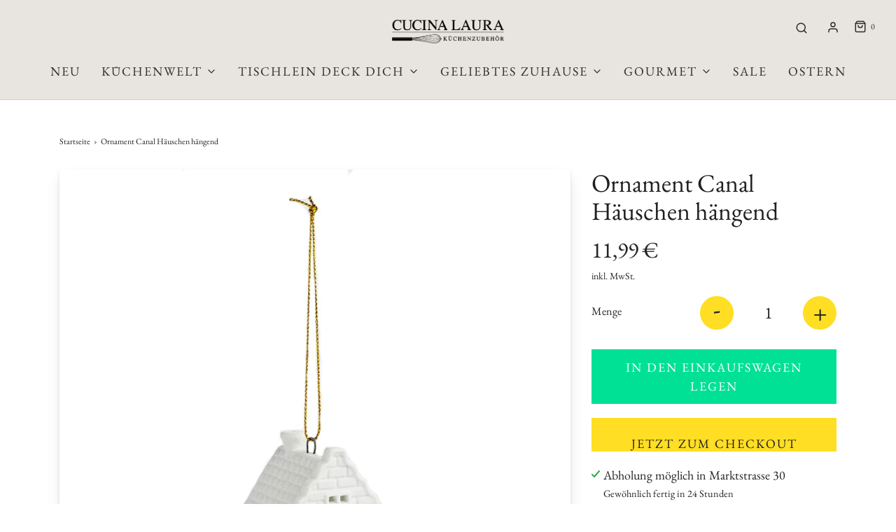

--- FILE ---
content_type: text/html; charset=utf-8
request_url: https://cucina-laura.de/products/ornament-canal-hauschen-hangend
body_size: 47238
content:
<!DOCTYPE html>
<!--[if lt IE 7 ]><html class="no-js ie ie6" lang="en"> <![endif]-->
<!--[if IE 7 ]><html class="no-js ie ie7" lang="en"> <![endif]-->
<!--[if IE 8 ]><html class="no-js ie ie8" lang="en"> <![endif]-->
<!--[if (gte IE 9)|!(IE)]><!-->
<html class="no-js" lang="de">
<!--<![endif]-->

<head><!--Content in content_for_header -->
<!--LayoutHub-Embed--><link rel="stylesheet" href="https://fonts.googleapis.com/css?family=Old+Standard+TT:100,200,300,400,500,600,700,800,900" /><link rel="stylesheet" type="text/css" href="[data-uri]" media="all">
<!--LH--><!--/LayoutHub-Embed--><meta charset="utf-8">

	<!--[if lt IE 9]>
		<script src="//html5shim.googlecode.com/svn/trunk/html5.js"></script>
	<![endif]--><title>
		Kevering Ornament Canal Häuschen hängend &ndash; Cucina-Laura
	</title>

	<link rel="preconnect" href="https://cdn.shopify.com" crossorigin>

	<script type="text/javascript">
		document.documentElement.className = document.documentElement.className.replace('no-js', 'js');
	</script>

	
	<meta name="description" content="Entdecken Sie die einzigartigen hängenden Ornament Canal Häuschen von Klevering. Perfekt für eine stilvolle Dekoration in Ihrem Zuhause. Jetzt mehr erfahren!">
	

	
	<meta name="viewport" content="width=device-width, initial-scale=1" />
	

	<!-- /snippets/social-meta-tags.liquid -->


<meta property="og:site_name" content="Cucina-Laura">
<meta property="og:url" content="https://cucina-laura.de/products/ornament-canal-hauschen-hangend">
<meta property="og:title" content="Ornament Canal Häuschen hängend">
<meta property="og:type" content="product">
<meta property="og:description" content="Entdecken Sie die einzigartigen hängenden Ornament Canal Häuschen von Klevering. Perfekt für eine stilvolle Dekoration in Ihrem Zuhause. Jetzt mehr erfahren!">

  <meta property="og:price:amount" content="11,99">
  <meta property="og:price:currency" content="EUR">

<meta property="og:image" content="http://cucina-laura.de/cdn/shop/products/470901_1200x1200.jpg?v=1670421890">
<meta property="og:image:alt" content="Ornament Canal Häuschen hängend">
<meta property="og:image:secure_url" content="https://cucina-laura.de/cdn/shop/products/470901_1200x1200.jpg?v=1670421890">


<meta name="twitter:card" content="summary_large_image">
<meta name="twitter:title" content="Ornament Canal Häuschen hängend">
<meta name="twitter:description" content="Entdecken Sie die einzigartigen hängenden Ornament Canal Häuschen von Klevering. Perfekt für eine stilvolle Dekoration in Ihrem Zuhause. Jetzt mehr erfahren!">


	<link rel="canonical" href="https://cucina-laura.de/products/ornament-canal-hauschen-hangend" />

	<!-- CSS -->
	<style>
/*============================================================================
  Typography
==============================================================================*/





@font-face {
  font-family: "EB Garamond";
  font-weight: 400;
  font-style: normal;
  font-display: swap;
  src: url("//cucina-laura.de/cdn/fonts/ebgaramond/ebgaramond_n4.f03b4ad40330b0ec2af5bb96f169ce0df8a12bc0.woff2") format("woff2"),
       url("//cucina-laura.de/cdn/fonts/ebgaramond/ebgaramond_n4.73939a8b7fe7c6b6b560b459d64db062f2ba1a29.woff") format("woff");
}

@font-face {
  font-family: "EB Garamond";
  font-weight: 400;
  font-style: normal;
  font-display: swap;
  src: url("//cucina-laura.de/cdn/fonts/ebgaramond/ebgaramond_n4.f03b4ad40330b0ec2af5bb96f169ce0df8a12bc0.woff2") format("woff2"),
       url("//cucina-laura.de/cdn/fonts/ebgaramond/ebgaramond_n4.73939a8b7fe7c6b6b560b459d64db062f2ba1a29.woff") format("woff");
}

@font-face {
  font-family: Montserrat;
  font-weight: 700;
  font-style: normal;
  font-display: swap;
  src: url("//cucina-laura.de/cdn/fonts/montserrat/montserrat_n7.3c434e22befd5c18a6b4afadb1e3d77c128c7939.woff2") format("woff2"),
       url("//cucina-laura.de/cdn/fonts/montserrat/montserrat_n7.5d9fa6e2cae713c8fb539a9876489d86207fe957.woff") format("woff");
}


  @font-face {
  font-family: "EB Garamond";
  font-weight: 700;
  font-style: normal;
  font-display: swap;
  src: url("//cucina-laura.de/cdn/fonts/ebgaramond/ebgaramond_n7.d08d282a03b4a9cde493a0a5c170eb41fd0a48a6.woff2") format("woff2"),
       url("//cucina-laura.de/cdn/fonts/ebgaramond/ebgaramond_n7.7c8306185882f01a9ed6edf77ce46bbf9dd53b41.woff") format("woff");
}




  @font-face {
  font-family: "EB Garamond";
  font-weight: 400;
  font-style: italic;
  font-display: swap;
  src: url("//cucina-laura.de/cdn/fonts/ebgaramond/ebgaramond_i4.8a8d350a4bec29823a3db2f6d6a96a056d2e3223.woff2") format("woff2"),
       url("//cucina-laura.de/cdn/fonts/ebgaramond/ebgaramond_i4.ac4f3f00b446eda80de7b499ddd9e019a66ddfe2.woff") format("woff");
}




  @font-face {
  font-family: "EB Garamond";
  font-weight: 700;
  font-style: italic;
  font-display: swap;
  src: url("//cucina-laura.de/cdn/fonts/ebgaramond/ebgaramond_i7.a554120900e2a1ba4ba64bd80ad36a8fd44041f5.woff2") format("woff2"),
       url("//cucina-laura.de/cdn/fonts/ebgaramond/ebgaramond_i7.7101ca1f5cf9647cc8a47fe8b7268d197f62e702.woff") format("woff");
}



/*============================================================================
  #General Variables
==============================================================================*/

:root {
  --page-background: #ffffff;

  --color-primary: #242424;
  --disabled-color-primary: rgba(36, 36, 36, 0.5);
  --color-primary-opacity: rgba(36, 36, 36, 0.03);
  --link-color: #242424;
  --active-link-color: #242424;

  --button-background-color: #242424;
  --button-background-hover-color: #3a3a3a;
  --button-background-hover-color-lighten: #474747;
  --button-text-color: #ffffff;

  --sale-color: #e3e3e3;
  --sale-text-color: #ffffff;
  --sale-color-faint: rgba(227, 227, 227, 0.1);
  --sold-out-color: #242424;
  --sold-out-text-color: #ffffff;

  --header-background: #e8e4e0;
  --header-text: #2e2e2e;
  --header-border-color: rgba(46, 46, 46, 0.1);
  --header-border-color-dark: rgba(46, 46, 46, 0.15);
  --header-hover-background-color: rgba(46, 46, 46, 0.1);
  --header-overlay-text: #ffffff;

  --sticky-header-background: #ffffff;
  --sticky-header-text: #2e2e2e;
  --sticky-header-border: rgba(46, 46, 46, 0.1);

  --mobile-menu-text: #ffffff;
  --mobile-menu-background: #656565;
  --mobile-menu-border-color: rgba(255, 255, 255, 0.5);

  --footer-background: #242424;
  --footer-text: #ffffff;
  --footer-hover-background-color: rgba(255, 255, 255, 0.1);


  --pop-up-text: #242424;
  --pop-up-background: #ffffff;

  --secondary-color: rgba(0, 0, 0, 1) !default;
  --select-padding: 5px;
  --select-radius: 2px !default;

  --border-color: rgba(36, 36, 36, 0.5);
  --border-search: rgba(46, 46, 46, 0.1);
  --border-color-subtle: rgba(36, 36, 36, 0.1);
  --border-color-subtle-darken: #171717;

  --color-scheme-light-background: #f3f3f3;
  --color-scheme-light-background-hover: rgba(243, 243, 243, 0.1);
  --color-scheme-light-text: #656565;
  --color-scheme-light-text-hover: rgba(101, 101, 101, 0.7);
  --color-scheme-light-input-hover: rgba(101, 101, 101, 0.1);
  --color-scheme-light-link: #656565;
  --color-scheme-light-link-active: #656565;

  --color-scheme-accent-background: #757575;
  --color-scheme-accent-background-hover: rgba(117, 117, 117, 0.1);
  --color-scheme-accent-text: #ffffff;
  --color-scheme-accent-text-hover: rgba(255, 255, 255, 0.7);
  --color-scheme-accent-input-hover: rgba(255, 255, 255, 0.1);
  --color-scheme-accent-link: #ffffff;
  --color-scheme-accent-link-active: #ffffff;

  --color-scheme-dark-background: #2e2e2e;
  --color-scheme-dark-background-hover: rgba(46, 46, 46, 0.1);
  --color-scheme-dark-text: #f3f3f3;
  --color-scheme-dark-text-hover: rgba(243, 243, 243, 0.7);
  --color-scheme-dark-input-hover: rgba(243, 243, 243, 0.1);
  --color-scheme-dark-link: #F3F3F3;
  --color-scheme-dark-link-active: #F3F3F3;

  --header-font-stack: "EB Garamond", serif;
  --header-font-weight: 400;
  --header-font-style: normal;
  --header-font-transform: none;

  
  --header-letter-spacing: normal;
  

  --body-font-stack: "EB Garamond", serif;
  --body-font-weight: 400;
  --body-font-style: normal;
  --body-font-size-int: 18;
  --body-font-size: 18px;

  --subheading-font-stack: Montserrat, sans-serif;
  --subheading-font-weight: 700;
  --subheading-font-style: normal;
  --subheading-font-transform: uppercase;
  --subheading-case: uppercase;

  
  --heading-base: 40;
  --subheading-base: 14;
  --subheading-2-font-size: 16px;
  --subheading-2-line-height: 20px;
  --product-titles: 28;
  --subpage-header: 28;
  --subpage-header-px: 28px;
  --subpage-header-line-height: 40px;
  --heading-font-size: 40px;
  --heading-line-height: 52px;
  --subheading-font-size: 14px;
  --subheading-line-height: 18px;
  

  --color-image-overlay: #242424;
  --color-image-overlay-text: #ffffff;
  --image-overlay-opacity: calc(50 / 100);

  --flexslider-icon-eot: //cucina-laura.de/cdn/shop/t/13/assets/flexslider-icon.eot?v=70838442330258149421653380616;
  --flexslider-icon-eot-ie: //cucina-laura.de/cdn/shop/t/13/assets/flexslider-icon.eot%23iefix?v=5576;
  --flexslider-icon-woff: //cucina-laura.de/cdn/shop/t/13/assets/flexslider-icon.eot?v=70838442330258149421653380616;
  --flexslider-icon-ttf: //cucina-laura.de/cdn/shop/t/13/assets/flexslider-icon.eot?v=70838442330258149421653380616;
  --flexslider-icon-svg: //cucina-laura.de/cdn/shop/t/13/assets/flexslider-icon.eot?v=70838442330258149421653380616;

  --delete-button-png: //cucina-laura.de/cdn/shop/t/13/assets/delete.png?v=5576;
  --loader-svg: //cucina-laura.de/cdn/shop/t/13/assets/loader.svg?v=119822953187440061741653380617;

  
  --mobile-menu-link-transform: uppercase;
  --mobile-menu-link-letter-spacing: 2px;
  

  
  --buttons-transform: uppercase;
  --buttons-letter-spacing: 2px;
  

  
    --button-font-family: var(--body-font-stack);
    --button-font-weight: var(--body-font-weight);
    --button-font-style: var(--body-font-style);
    --button-font-size: var(--body-font-size);
  

  
    --button-font-size-int: calc(var(--body-font-size-int) - 2);
  

  
    --subheading-letter-spacing: 1px;
  

  
    --nav-font-family: var(--body-font-stack);
    --nav-font-weight: var(--body-font-weight);
    --nav-font-style: var(--body-font-style);
  

  
    --nav-text-transform: uppercase;
    --nav-letter-spacing: 2px;
  

  
    --nav-font-size-int: calc(var(--body-font-size-int) - 2);
  

  --password-text-color: #000000;
  --password-error-background: #feebeb;
  --password-error-text: #7e1412;
  --password-login-background: #111111;
  --password-login-text: #b8b8b8;
  --password-btn-text: #ffffff;
  --password-btn-background: #000000;
  --password-btn-background-success: #4caf50;
  --success-color: #28a745;
  --error-color: #b94a48;

  /* Shop Pay Installments variables */
  --color-body: #ffffff;
  --color-bg: #ffffff;
}
</style>


	
	<link rel="preload" href="//cucina-laura.de/cdn/shop/t/13/assets/theme-product.min.css?v=37544450903508446141653380635" as="style">
	<link href="//cucina-laura.de/cdn/shop/t/13/assets/theme-product.min.css?v=37544450903508446141653380635" rel="stylesheet" type="text/css" media="all" />
	

	<link href="//cucina-laura.de/cdn/shop/t/13/assets/custom.css?v=66031013892977386921661934670" rel="stylesheet" type="text/css" media="all" />

	

	

	

	<link rel="sitemap" type="application/xml" title="Sitemap" href="/sitemap.xml" />

	<script>window.performance && window.performance.mark && window.performance.mark('shopify.content_for_header.start');</script><meta name="google-site-verification" content="F4wQ-5xzdj9_jbSLCJJ6iY4zrtii7tJfuU3OZ7-agSw">
<meta name="google-site-verification" content="5n9BpIeU_X6JwR8NHW5_38vv1gjBTFAvLwcRtOuOPb4">
<meta id="shopify-digital-wallet" name="shopify-digital-wallet" content="/26845413448/digital_wallets/dialog">
<meta name="shopify-checkout-api-token" content="b105da78a1f091255c277c823e1579f5">
<meta id="in-context-paypal-metadata" data-shop-id="26845413448" data-venmo-supported="false" data-environment="production" data-locale="de_DE" data-paypal-v4="true" data-currency="EUR">
<link rel="alternate" type="application/json+oembed" href="https://cucina-laura.de/products/ornament-canal-hauschen-hangend.oembed">
<script async="async" src="/checkouts/internal/preloads.js?locale=de-DE"></script>
<script id="apple-pay-shop-capabilities" type="application/json">{"shopId":26845413448,"countryCode":"DE","currencyCode":"EUR","merchantCapabilities":["supports3DS"],"merchantId":"gid:\/\/shopify\/Shop\/26845413448","merchantName":"Cucina-Laura","requiredBillingContactFields":["postalAddress","email"],"requiredShippingContactFields":["postalAddress","email"],"shippingType":"shipping","supportedNetworks":["visa","maestro","masterCard","amex"],"total":{"type":"pending","label":"Cucina-Laura","amount":"1.00"},"shopifyPaymentsEnabled":true,"supportsSubscriptions":true}</script>
<script id="shopify-features" type="application/json">{"accessToken":"b105da78a1f091255c277c823e1579f5","betas":["rich-media-storefront-analytics"],"domain":"cucina-laura.de","predictiveSearch":true,"shopId":26845413448,"locale":"de"}</script>
<script>var Shopify = Shopify || {};
Shopify.shop = "cucina-laura.myshopify.com";
Shopify.locale = "de";
Shopify.currency = {"active":"EUR","rate":"1.0"};
Shopify.country = "DE";
Shopify.theme = {"name":"DefGroup-Neues-THEME","id":133065965836,"schema_name":"Envy","schema_version":"31.0.2","theme_store_id":411,"role":"main"};
Shopify.theme.handle = "null";
Shopify.theme.style = {"id":null,"handle":null};
Shopify.cdnHost = "cucina-laura.de/cdn";
Shopify.routes = Shopify.routes || {};
Shopify.routes.root = "/";</script>
<script type="module">!function(o){(o.Shopify=o.Shopify||{}).modules=!0}(window);</script>
<script>!function(o){function n(){var o=[];function n(){o.push(Array.prototype.slice.apply(arguments))}return n.q=o,n}var t=o.Shopify=o.Shopify||{};t.loadFeatures=n(),t.autoloadFeatures=n()}(window);</script>
<script id="shop-js-analytics" type="application/json">{"pageType":"product"}</script>
<script defer="defer" async type="module" src="//cucina-laura.de/cdn/shopifycloud/shop-js/modules/v2/client.init-shop-cart-sync_e98Ab_XN.de.esm.js"></script>
<script defer="defer" async type="module" src="//cucina-laura.de/cdn/shopifycloud/shop-js/modules/v2/chunk.common_Pcw9EP95.esm.js"></script>
<script defer="defer" async type="module" src="//cucina-laura.de/cdn/shopifycloud/shop-js/modules/v2/chunk.modal_CzmY4ZhL.esm.js"></script>
<script type="module">
  await import("//cucina-laura.de/cdn/shopifycloud/shop-js/modules/v2/client.init-shop-cart-sync_e98Ab_XN.de.esm.js");
await import("//cucina-laura.de/cdn/shopifycloud/shop-js/modules/v2/chunk.common_Pcw9EP95.esm.js");
await import("//cucina-laura.de/cdn/shopifycloud/shop-js/modules/v2/chunk.modal_CzmY4ZhL.esm.js");

  window.Shopify.SignInWithShop?.initShopCartSync?.({"fedCMEnabled":true,"windoidEnabled":true});

</script>
<script>(function() {
  var isLoaded = false;
  function asyncLoad() {
    if (isLoaded) return;
    isLoaded = true;
    var urls = ["https:\/\/app.layouthub.com\/shopify\/layouthub.js?shop=cucina-laura.myshopify.com","https:\/\/seo.apps.avada.io\/avada-seo-installed.js?shop=cucina-laura.myshopify.com","https:\/\/cdn.shopify.com\/s\/files\/1\/0268\/4541\/3448\/t\/7\/assets\/globo.menu.init.js?v=1620728117\u0026shop=cucina-laura.myshopify.com","https:\/\/cdn.grw.reputon.com\/assets\/widget.js?shop=cucina-laura.myshopify.com"];
    for (var i = 0; i < urls.length; i++) {
      var s = document.createElement('script');
      s.type = 'text/javascript';
      s.async = true;
      s.src = urls[i];
      var x = document.getElementsByTagName('script')[0];
      x.parentNode.insertBefore(s, x);
    }
  };
  if(window.attachEvent) {
    window.attachEvent('onload', asyncLoad);
  } else {
    window.addEventListener('load', asyncLoad, false);
  }
})();</script>
<script id="__st">var __st={"a":26845413448,"offset":3600,"reqid":"cfe46920-bddb-424a-954a-7807694a378c-1769462767","pageurl":"cucina-laura.de\/products\/ornament-canal-hauschen-hangend","u":"f45fcaeb5fea","p":"product","rtyp":"product","rid":8117060305164};</script>
<script>window.ShopifyPaypalV4VisibilityTracking = true;</script>
<script id="captcha-bootstrap">!function(){'use strict';const t='contact',e='account',n='new_comment',o=[[t,t],['blogs',n],['comments',n],[t,'customer']],c=[[e,'customer_login'],[e,'guest_login'],[e,'recover_customer_password'],[e,'create_customer']],r=t=>t.map((([t,e])=>`form[action*='/${t}']:not([data-nocaptcha='true']) input[name='form_type'][value='${e}']`)).join(','),a=t=>()=>t?[...document.querySelectorAll(t)].map((t=>t.form)):[];function s(){const t=[...o],e=r(t);return a(e)}const i='password',u='form_key',d=['recaptcha-v3-token','g-recaptcha-response','h-captcha-response',i],f=()=>{try{return window.sessionStorage}catch{return}},m='__shopify_v',_=t=>t.elements[u];function p(t,e,n=!1){try{const o=window.sessionStorage,c=JSON.parse(o.getItem(e)),{data:r}=function(t){const{data:e,action:n}=t;return t[m]||n?{data:e,action:n}:{data:t,action:n}}(c);for(const[e,n]of Object.entries(r))t.elements[e]&&(t.elements[e].value=n);n&&o.removeItem(e)}catch(o){console.error('form repopulation failed',{error:o})}}const l='form_type',E='cptcha';function T(t){t.dataset[E]=!0}const w=window,h=w.document,L='Shopify',v='ce_forms',y='captcha';let A=!1;((t,e)=>{const n=(g='f06e6c50-85a8-45c8-87d0-21a2b65856fe',I='https://cdn.shopify.com/shopifycloud/storefront-forms-hcaptcha/ce_storefront_forms_captcha_hcaptcha.v1.5.2.iife.js',D={infoText:'Durch hCaptcha geschützt',privacyText:'Datenschutz',termsText:'Allgemeine Geschäftsbedingungen'},(t,e,n)=>{const o=w[L][v],c=o.bindForm;if(c)return c(t,g,e,D).then(n);var r;o.q.push([[t,g,e,D],n]),r=I,A||(h.body.append(Object.assign(h.createElement('script'),{id:'captcha-provider',async:!0,src:r})),A=!0)});var g,I,D;w[L]=w[L]||{},w[L][v]=w[L][v]||{},w[L][v].q=[],w[L][y]=w[L][y]||{},w[L][y].protect=function(t,e){n(t,void 0,e),T(t)},Object.freeze(w[L][y]),function(t,e,n,w,h,L){const[v,y,A,g]=function(t,e,n){const i=e?o:[],u=t?c:[],d=[...i,...u],f=r(d),m=r(i),_=r(d.filter((([t,e])=>n.includes(e))));return[a(f),a(m),a(_),s()]}(w,h,L),I=t=>{const e=t.target;return e instanceof HTMLFormElement?e:e&&e.form},D=t=>v().includes(t);t.addEventListener('submit',(t=>{const e=I(t);if(!e)return;const n=D(e)&&!e.dataset.hcaptchaBound&&!e.dataset.recaptchaBound,o=_(e),c=g().includes(e)&&(!o||!o.value);(n||c)&&t.preventDefault(),c&&!n&&(function(t){try{if(!f())return;!function(t){const e=f();if(!e)return;const n=_(t);if(!n)return;const o=n.value;o&&e.removeItem(o)}(t);const e=Array.from(Array(32),(()=>Math.random().toString(36)[2])).join('');!function(t,e){_(t)||t.append(Object.assign(document.createElement('input'),{type:'hidden',name:u})),t.elements[u].value=e}(t,e),function(t,e){const n=f();if(!n)return;const o=[...t.querySelectorAll(`input[type='${i}']`)].map((({name:t})=>t)),c=[...d,...o],r={};for(const[a,s]of new FormData(t).entries())c.includes(a)||(r[a]=s);n.setItem(e,JSON.stringify({[m]:1,action:t.action,data:r}))}(t,e)}catch(e){console.error('failed to persist form',e)}}(e),e.submit())}));const S=(t,e)=>{t&&!t.dataset[E]&&(n(t,e.some((e=>e===t))),T(t))};for(const o of['focusin','change'])t.addEventListener(o,(t=>{const e=I(t);D(e)&&S(e,y())}));const B=e.get('form_key'),M=e.get(l),P=B&&M;t.addEventListener('DOMContentLoaded',(()=>{const t=y();if(P)for(const e of t)e.elements[l].value===M&&p(e,B);[...new Set([...A(),...v().filter((t=>'true'===t.dataset.shopifyCaptcha))])].forEach((e=>S(e,t)))}))}(h,new URLSearchParams(w.location.search),n,t,e,['guest_login'])})(!0,!0)}();</script>
<script integrity="sha256-4kQ18oKyAcykRKYeNunJcIwy7WH5gtpwJnB7kiuLZ1E=" data-source-attribution="shopify.loadfeatures" defer="defer" src="//cucina-laura.de/cdn/shopifycloud/storefront/assets/storefront/load_feature-a0a9edcb.js" crossorigin="anonymous"></script>
<script data-source-attribution="shopify.dynamic_checkout.dynamic.init">var Shopify=Shopify||{};Shopify.PaymentButton=Shopify.PaymentButton||{isStorefrontPortableWallets:!0,init:function(){window.Shopify.PaymentButton.init=function(){};var t=document.createElement("script");t.src="https://cucina-laura.de/cdn/shopifycloud/portable-wallets/latest/portable-wallets.de.js",t.type="module",document.head.appendChild(t)}};
</script>
<script data-source-attribution="shopify.dynamic_checkout.buyer_consent">
  function portableWalletsHideBuyerConsent(e){var t=document.getElementById("shopify-buyer-consent"),n=document.getElementById("shopify-subscription-policy-button");t&&n&&(t.classList.add("hidden"),t.setAttribute("aria-hidden","true"),n.removeEventListener("click",e))}function portableWalletsShowBuyerConsent(e){var t=document.getElementById("shopify-buyer-consent"),n=document.getElementById("shopify-subscription-policy-button");t&&n&&(t.classList.remove("hidden"),t.removeAttribute("aria-hidden"),n.addEventListener("click",e))}window.Shopify?.PaymentButton&&(window.Shopify.PaymentButton.hideBuyerConsent=portableWalletsHideBuyerConsent,window.Shopify.PaymentButton.showBuyerConsent=portableWalletsShowBuyerConsent);
</script>
<script>
  function portableWalletsCleanup(e){e&&e.src&&console.error("Failed to load portable wallets script "+e.src);var t=document.querySelectorAll("shopify-accelerated-checkout .shopify-payment-button__skeleton, shopify-accelerated-checkout-cart .wallet-cart-button__skeleton"),e=document.getElementById("shopify-buyer-consent");for(let e=0;e<t.length;e++)t[e].remove();e&&e.remove()}function portableWalletsNotLoadedAsModule(e){e instanceof ErrorEvent&&"string"==typeof e.message&&e.message.includes("import.meta")&&"string"==typeof e.filename&&e.filename.includes("portable-wallets")&&(window.removeEventListener("error",portableWalletsNotLoadedAsModule),window.Shopify.PaymentButton.failedToLoad=e,"loading"===document.readyState?document.addEventListener("DOMContentLoaded",window.Shopify.PaymentButton.init):window.Shopify.PaymentButton.init())}window.addEventListener("error",portableWalletsNotLoadedAsModule);
</script>

<script type="module" src="https://cucina-laura.de/cdn/shopifycloud/portable-wallets/latest/portable-wallets.de.js" onError="portableWalletsCleanup(this)" crossorigin="anonymous"></script>
<script nomodule>
  document.addEventListener("DOMContentLoaded", portableWalletsCleanup);
</script>

<link id="shopify-accelerated-checkout-styles" rel="stylesheet" media="screen" href="https://cucina-laura.de/cdn/shopifycloud/portable-wallets/latest/accelerated-checkout-backwards-compat.css" crossorigin="anonymous">
<style id="shopify-accelerated-checkout-cart">
        #shopify-buyer-consent {
  margin-top: 1em;
  display: inline-block;
  width: 100%;
}

#shopify-buyer-consent.hidden {
  display: none;
}

#shopify-subscription-policy-button {
  background: none;
  border: none;
  padding: 0;
  text-decoration: underline;
  font-size: inherit;
  cursor: pointer;
}

#shopify-subscription-policy-button::before {
  box-shadow: none;
}

      </style>

<script>window.performance && window.performance.mark && window.performance.mark('shopify.content_for_header.end');</script>

	<script type="text/javascript">
		window.wetheme = {
			name: 'Envy',
		};
	</script>

	

	
<!-- BEGIN app block: shopify://apps/complianz-gdpr-cookie-consent/blocks/bc-block/e49729f0-d37d-4e24-ac65-e0e2f472ac27 -->

    
    
<link id='complianz-css' rel="stylesheet" href=https://cdn.shopify.com/extensions/019be05e-f673-7a8f-bd4e-ed0da9930f96/gdpr-legal-cookie-75/assets/complainz.css media="print" onload="this.media='all'">
    <style>
        #Compliance-iframe.Compliance-iframe-branded > div.purposes-header,
        #Compliance-iframe.Compliance-iframe-branded > div.cmplc-cmp-header,
        #purposes-container > div.purposes-header,
        #Compliance-cs-banner .Compliance-cs-brand {
            background-color: #FFFFFF !important;
            color: #0A0A0A!important;
        }
        #Compliance-iframe.Compliance-iframe-branded .purposes-header .cmplc-btn-cp ,
        #Compliance-iframe.Compliance-iframe-branded .purposes-header .cmplc-btn-cp:hover,
        #Compliance-iframe.Compliance-iframe-branded .purposes-header .cmplc-btn-back:hover  {
            background-color: #ffffff !important;
            opacity: 1 !important;
        }
        #Compliance-cs-banner .cmplc-toggle .cmplc-toggle-label {
            color: #FFFFFF!important;
        }
        #Compliance-iframe.Compliance-iframe-branded .purposes-header .cmplc-btn-cp:hover,
        #Compliance-iframe.Compliance-iframe-branded .purposes-header .cmplc-btn-back:hover {
            background-color: #0A0A0A!important;
            color: #FFFFFF!important;
        }
        #Compliance-cs-banner #Compliance-cs-title {
            font-size: 14px !important;
        }
        #Compliance-cs-banner .Compliance-cs-content,
        #Compliance-cs-title,
        .cmplc-toggle-checkbox.granular-control-checkbox span {
            background-color: #FFFFFF !important;
            color: #0A0A0A !important;
            font-size: 14px !important;
        }
        #Compliance-cs-banner .Compliance-cs-close-btn {
            font-size: 14px !important;
            background-color: #FFFFFF !important;
        }
        #Compliance-cs-banner .Compliance-cs-opt-group {
            color: #FFFFFF !important;
        }
        #Compliance-cs-banner .Compliance-cs-opt-group button,
        .Compliance-alert button.Compliance-button-cancel {
            background-color: #007BBC!important;
            color: #FFFFFF!important;
        }
        #Compliance-cs-banner .Compliance-cs-opt-group button.Compliance-cs-accept-btn,
        #Compliance-cs-banner .Compliance-cs-opt-group button.Compliance-cs-btn-primary,
        .Compliance-alert button.Compliance-button-confirm {
            background-color: #007BBC !important;
            color: #FFFFFF !important;
        }
        #Compliance-cs-banner .Compliance-cs-opt-group button.Compliance-cs-reject-btn {
            background-color: #007BBC!important;
            color: #FFFFFF!important;
        }

        #Compliance-cs-banner .Compliance-banner-content button {
            cursor: pointer !important;
            color: currentColor !important;
            text-decoration: underline !important;
            border: none !important;
            background-color: transparent !important;
            font-size: 100% !important;
            padding: 0 !important;
        }

        #Compliance-cs-banner .Compliance-cs-opt-group button {
            border-radius: 4px !important;
            padding-block: 10px !important;
        }
        @media (min-width: 640px) {
            #Compliance-cs-banner.Compliance-cs-default-floating:not(.Compliance-cs-top):not(.Compliance-cs-center) .Compliance-cs-container, #Compliance-cs-banner.Compliance-cs-default-floating:not(.Compliance-cs-bottom):not(.Compliance-cs-center) .Compliance-cs-container, #Compliance-cs-banner.Compliance-cs-default-floating.Compliance-cs-center:not(.Compliance-cs-top):not(.Compliance-cs-bottom) .Compliance-cs-container {
                width: 560px !important;
            }
            #Compliance-cs-banner.Compliance-cs-default-floating:not(.Compliance-cs-top):not(.Compliance-cs-center) .Compliance-cs-opt-group, #Compliance-cs-banner.Compliance-cs-default-floating:not(.Compliance-cs-bottom):not(.Compliance-cs-center) .Compliance-cs-opt-group, #Compliance-cs-banner.Compliance-cs-default-floating.Compliance-cs-center:not(.Compliance-cs-top):not(.Compliance-cs-bottom) .Compliance-cs-opt-group {
                flex-direction: row !important;
            }
            #Compliance-cs-banner .Compliance-cs-opt-group button:not(:last-of-type),
            #Compliance-cs-banner .Compliance-cs-opt-group button {
                margin-right: 4px !important;
            }
            #Compliance-cs-banner .Compliance-cs-container .Compliance-cs-brand {
                position: absolute !important;
                inset-block-start: 6px;
            }
        }
        #Compliance-cs-banner.Compliance-cs-default-floating:not(.Compliance-cs-top):not(.Compliance-cs-center) .Compliance-cs-opt-group > div, #Compliance-cs-banner.Compliance-cs-default-floating:not(.Compliance-cs-bottom):not(.Compliance-cs-center) .Compliance-cs-opt-group > div, #Compliance-cs-banner.Compliance-cs-default-floating.Compliance-cs-center:not(.Compliance-cs-top):not(.Compliance-cs-bottom) .Compliance-cs-opt-group > div {
            flex-direction: row-reverse;
            width: 100% !important;
        }

        .Compliance-cs-brand-badge-outer, .Compliance-cs-brand-badge, #Compliance-cs-banner.Compliance-cs-default-floating.Compliance-cs-bottom .Compliance-cs-brand-badge-outer,
        #Compliance-cs-banner.Compliance-cs-default.Compliance-cs-bottom .Compliance-cs-brand-badge-outer,
        #Compliance-cs-banner.Compliance-cs-default:not(.Compliance-cs-left) .Compliance-cs-brand-badge-outer,
        #Compliance-cs-banner.Compliance-cs-default-floating:not(.Compliance-cs-left) .Compliance-cs-brand-badge-outer {
            display: none !important
        }

        #Compliance-cs-banner:not(.Compliance-cs-top):not(.Compliance-cs-bottom) .Compliance-cs-container.Compliance-cs-themed {
            flex-direction: row !important;
        }

        #Compliance-cs-banner #Compliance-cs-title,
        #Compliance-cs-banner #Compliance-cs-custom-title {
            justify-self: center !important;
            font-size: 14px !important;
            font-family: -apple-system,sans-serif !important;
            margin-inline: auto !important;
            width: 55% !important;
            text-align: center;
            font-weight: 600;
            visibility: unset;
        }

        @media (max-width: 640px) {
            #Compliance-cs-banner #Compliance-cs-title,
            #Compliance-cs-banner #Compliance-cs-custom-title {
                display: block;
            }
        }

        #Compliance-cs-banner .Compliance-cs-brand img {
            max-width: 110px !important;
            min-height: 32px !important;
        }
        #Compliance-cs-banner .Compliance-cs-container .Compliance-cs-brand {
            background: none !important;
            padding: 0px !important;
            margin-block-start:10px !important;
            margin-inline-start:16px !important;
        }

        #Compliance-cs-banner .Compliance-cs-opt-group button {
            padding-inline: 4px !important;
        }

    </style>
    
    
    
    

    <script type="text/javascript">
        function loadScript(src) {
            return new Promise((resolve, reject) => {
                const s = document.createElement("script");
                s.src = src;
                s.charset = "UTF-8";
                s.onload = resolve;
                s.onerror = reject;
                document.head.appendChild(s);
            });
        }

        function filterGoogleConsentModeURLs(domainsArray) {
            const googleConsentModeComplianzURls = [
                // 197, # Google Tag Manager:
                {"domain":"s.www.googletagmanager.com", "path":""},
                {"domain":"www.tagmanager.google.com", "path":""},
                {"domain":"www.googletagmanager.com", "path":""},
                {"domain":"googletagmanager.com", "path":""},
                {"domain":"tagassistant.google.com", "path":""},
                {"domain":"tagmanager.google.com", "path":""},

                // 2110, # Google Analytics 4:
                {"domain":"www.analytics.google.com", "path":""},
                {"domain":"www.google-analytics.com", "path":""},
                {"domain":"ssl.google-analytics.com", "path":""},
                {"domain":"google-analytics.com", "path":""},
                {"domain":"analytics.google.com", "path":""},
                {"domain":"region1.google-analytics.com", "path":""},
                {"domain":"region1.analytics.google.com", "path":""},
                {"domain":"*.google-analytics.com", "path":""},
                {"domain":"www.googletagmanager.com", "path":"/gtag/js?id=G"},
                {"domain":"googletagmanager.com", "path":"/gtag/js?id=UA"},
                {"domain":"www.googletagmanager.com", "path":"/gtag/js?id=UA"},
                {"domain":"googletagmanager.com", "path":"/gtag/js?id=G"},

                // 177, # Google Ads conversion tracking:
                {"domain":"googlesyndication.com", "path":""},
                {"domain":"media.admob.com", "path":""},
                {"domain":"gmodules.com", "path":""},
                {"domain":"ad.ytsa.net", "path":""},
                {"domain":"dartmotif.net", "path":""},
                {"domain":"dmtry.com", "path":""},
                {"domain":"go.channelintelligence.com", "path":""},
                {"domain":"googleusercontent.com", "path":""},
                {"domain":"googlevideo.com", "path":""},
                {"domain":"gvt1.com", "path":""},
                {"domain":"links.channelintelligence.com", "path":""},
                {"domain":"obrasilinteirojoga.com.br", "path":""},
                {"domain":"pcdn.tcgmsrv.net", "path":""},
                {"domain":"rdr.tag.channelintelligence.com", "path":""},
                {"domain":"static.googleadsserving.cn", "path":""},
                {"domain":"studioapi.doubleclick.com", "path":""},
                {"domain":"teracent.net", "path":""},
                {"domain":"ttwbs.channelintelligence.com", "path":""},
                {"domain":"wtb.channelintelligence.com", "path":""},
                {"domain":"youknowbest.com", "path":""},
                {"domain":"doubleclick.net", "path":""},
                {"domain":"redirector.gvt1.com", "path":""},

                //116, # Google Ads Remarketing
                {"domain":"googlesyndication.com", "path":""},
                {"domain":"media.admob.com", "path":""},
                {"domain":"gmodules.com", "path":""},
                {"domain":"ad.ytsa.net", "path":""},
                {"domain":"dartmotif.net", "path":""},
                {"domain":"dmtry.com", "path":""},
                {"domain":"go.channelintelligence.com", "path":""},
                {"domain":"googleusercontent.com", "path":""},
                {"domain":"googlevideo.com", "path":""},
                {"domain":"gvt1.com", "path":""},
                {"domain":"links.channelintelligence.com", "path":""},
                {"domain":"obrasilinteirojoga.com.br", "path":""},
                {"domain":"pcdn.tcgmsrv.net", "path":""},
                {"domain":"rdr.tag.channelintelligence.com", "path":""},
                {"domain":"static.googleadsserving.cn", "path":""},
                {"domain":"studioapi.doubleclick.com", "path":""},
                {"domain":"teracent.net", "path":""},
                {"domain":"ttwbs.channelintelligence.com", "path":""},
                {"domain":"wtb.channelintelligence.com", "path":""},
                {"domain":"youknowbest.com", "path":""},
                {"domain":"doubleclick.net", "path":""},
                {"domain":"redirector.gvt1.com", "path":""}
            ];

            if (!Array.isArray(domainsArray)) { 
                return [];
            }

            const blockedPairs = new Map();
            for (const rule of googleConsentModeComplianzURls) {
                if (!blockedPairs.has(rule.domain)) {
                    blockedPairs.set(rule.domain, new Set());
                }
                blockedPairs.get(rule.domain).add(rule.path);
            }

            return domainsArray.filter(item => {
                const paths = blockedPairs.get(item.d);
                return !(paths && paths.has(item.p));
            });
        }

        function setupAutoblockingByDomain() {
            // autoblocking by domain
            const autoblockByDomainArray = [];
            const prefixID = '10000' // to not get mixed with real metis ids
            let cmpBlockerDomains = []
            let cmpCmplcVendorsPurposes = {}
            let counter = 1
            for (const object of autoblockByDomainArray) {
                cmpBlockerDomains.push({
                    d: object.d,
                    p: object.path,
                    v: prefixID + counter,
                });
                counter++;
            }
            
            counter = 1
            for (const object of autoblockByDomainArray) {
                cmpCmplcVendorsPurposes[prefixID + counter] = object?.p ?? '1';
                counter++;
            }

            Object.defineProperty(window, "cmp_cmplc_vendors_purposes", {
                get() {
                    return cmpCmplcVendorsPurposes;
                },
                set(value) {
                    cmpCmplcVendorsPurposes = { ...cmpCmplcVendorsPurposes, ...value };
                }
            });
            const basicGmc = true;


            Object.defineProperty(window, "cmp_importblockerdomains", {
                get() {
                    if (basicGmc) {
                        return filterGoogleConsentModeURLs(cmpBlockerDomains);
                    }
                    return cmpBlockerDomains;
                },
                set(value) {
                    cmpBlockerDomains = [ ...cmpBlockerDomains, ...value ];
                }
            });
        }

        function enforceRejectionRecovery() {
            const base = (window._cmplc = window._cmplc || {});
            const featuresHolder = {};

            function lockFlagOn(holder) {
                const desc = Object.getOwnPropertyDescriptor(holder, 'rejection_recovery');
                if (!desc) {
                    Object.defineProperty(holder, 'rejection_recovery', {
                        get() { return true; },
                        set(_) { /* ignore */ },
                        enumerable: true,
                        configurable: false
                    });
                }
                return holder;
            }

            Object.defineProperty(base, 'csFeatures', {
                configurable: false,
                enumerable: true,
                get() {
                    return featuresHolder;
                },
                set(obj) {
                    if (obj && typeof obj === 'object') {
                        Object.keys(obj).forEach(k => {
                            if (k !== 'rejection_recovery') {
                                featuresHolder[k] = obj[k];
                            }
                        });
                    }
                    // we lock it, it won't try to redefine
                    lockFlagOn(featuresHolder);
                }
            });

            // Ensure an object is exposed even if read early
            if (!('csFeatures' in base)) {
                base.csFeatures = {};
            } else {
                // If someone already set it synchronously, merge and lock now.
                base.csFeatures = base.csFeatures;
            }
        }

        function splitDomains(joinedString) {
            if (!joinedString) {
                return []; // empty string -> empty array
            }
            return joinedString.split(";");
        }

        function setupWhitelist() {
            // Whitelist by domain:
            const whitelistString = "";
            const whitelist_array = [...splitDomains(whitelistString)];
            if (Array.isArray(window?.cmp_block_ignoredomains)) {
                window.cmp_block_ignoredomains = [...whitelist_array, ...window.cmp_block_ignoredomains];
            }
        }

        async function initCompliance() {
            const currentCsConfiguration = {"siteId":4389248,"cookiePolicyIds":{"en":94994361},"banner":{"acceptButtonDisplay":true,"rejectButtonDisplay":true,"customizeButtonDisplay":true,"position":"float-center","backgroundOverlay":false,"fontSize":"14px","content":"","acceptButtonCaption":"","rejectButtonCaption":"","customizeButtonCaption":"","backgroundColor":"#FFFFFF","textColor":"#0A0A0A","acceptButtonColor":"#007BBC","acceptButtonCaptionColor":"#FFFFFF","rejectButtonColor":"#007BBC","rejectButtonCaptionColor":"#FFFFFF","customizeButtonColor":"#007BBC","customizeButtonCaptionColor":"#FFFFFF","logo":"data:image\/svg+xml;base64,[base64]","brandTextColor":"#0A0A0A","brandBackgroundColor":"#FFFFFF","applyStyles":"false"},"whitelabel":true};
            const preview_config = {"format_and_position":{"has_background_overlay":false,"position":"float-center"},"text":{"fontsize":"14px","content":{"main":"","accept":"","reject":"","learnMore":""}},"theme":{"setting_type":2,"standard":{"subtype":"light"},"color":{"selected_color":"Mint","selected_color_style":"neutral"},"custom":{"main":{"background":"#FFFFFF","text":"#0A0A0A"},"acceptButton":{"background":"#007BBC","text":"#FFFFFF"},"rejectButton":{"background":"#007BBC","text":"#FFFFFF"},"learnMoreButton":{"background":"#007BBC","text":"#FFFFFF"}},"logo":{"type":3,"add_from_url":{"url":"","brand_header_color":"#FFFFFF","brand_text_color":"#0A0A0A"},"upload":{"src":"data:image\/svg+xml;base64,[base64]","brand_header_color":"#FFFFFF","brand_text_color":"#0A0A0A"}}},"whitelabel":true,"privacyWidget":true,"cookiePolicyPageUrl":"\/pages\/cookie-policy","privacyPolicyPageUrl":"\/policies\/privacy-policy","primaryDomain":"https:\/\/cucina-laura.de"};
            const settings = {"businessLocation":null,"targetRegions":[],"legislations":{"isAutomatic":true,"customLegislations":{"gdprApplies":true,"usprApplies":false,"ccpaApplies":false,"lgpdApplies":false}},"googleConsentMode":false,"microsoftConsentMode":false,"enableTcf":false,"fallbackLanguage":"en","emailNotification":true,"disableAutoBlocking":false,"enableAdvanceGCM":true};

            const supportedLangs = [
            'bg','ca','cs','da','de','el','en','en-GB','es','et',
            'fi','fr','hr','hu','it','lt','lv','nl','no','pl',
            'pt','pt-BR','ro','ru','sk','sl','sv'
            ];

            // Build i18n map; prefer globals (e.g., window.it / window.en) if your locale files define them,
            // otherwise fall back to Liquid-injected JSON (cleaned_*).
            const currentLang = "de";
            const fallbackLang = "en";

            let cmplc_i18n = {};

            // fallback first
            (function attachFallback() {
                // If your external locale file defines a global like "window[<lang>]"
                if (typeof window[fallbackLang] !== "undefined") {
                    cmplc_i18n[fallbackLang] = window[fallbackLang];
                    return;
                }
            })();

            // then current
            (function attachCurrent() {
            if (supportedLangs.includes(currentLang)) {
                if (typeof window[currentLang] !== "undefined") {
                    cmplc_i18n[currentLang] = window[currentLang];
                    return;
                }
            }
            })();

            const localeRootUrl = "/";
            const normalizedLocaleRoot = localeRootUrl.startsWith('/') ? localeRootUrl : `/${localeRootUrl}`;
            const isPrimaryLang = normalizedLocaleRoot === '/';

            const hasCookiePolicyForLocale = Boolean(currentCsConfiguration?.cookiePolicyIds?.[currentLang]);
            const localePath = isPrimaryLang ? '' : (hasCookiePolicyForLocale ? normalizedLocaleRoot : `/${fallbackLang}`);
            const primaryDomain = "https://cucina-laura.de";
            const cookiePolicyPageUrl = "/pages/cookie-policy";
            const privacyPolicyPageUrl = "/policies/privacy-policy";

            const cookiePolicyId =
            currentCsConfiguration?.cookiePolicyIds[currentLang] ??
            currentCsConfiguration?.cookiePolicyIds[fallbackLang];

            // 🔴 IMPORTANT: make _cmplc global
            window._cmplc = window?._cmplc || [];
            const _cmplc = window._cmplc;

            _cmplc.csConfiguration = {
                ..._cmplc.csConfiguration,
                ...currentCsConfiguration,
                cookiePolicyId,
                consentOnContinuedBrowsing:  false,
                perPurposeConsent:           true,
                countryDetection:            true,
                enableGdpr:                  settings?.legislations?.customLegislations?.gdprApplies,
                enableUspr:                  settings?.legislations?.customLegislations?.usprApplies,
                enableCcpa:                  settings?.legislations?.customLegislations?.ccpaApplies,
                enableLgpd:                  settings?.legislations?.customLegislations?.lgpdApplies,
                googleConsentMode:           settings?.googleConsentMode,
                uetConsentMode:              settings?.microsoftConsentMode,
                enableTcf:                   settings?.enableTcf,
                tcfPublisherCC:              settings?.businessLocation,
                lang:                        supportedLangs.includes(currentLang) ? currentLang : fallbackLang,
                i18n:                        cmplc_i18n,
                brand:                       'Complianz',
                cookiePolicyInOtherWindow:   true,
                cookiePolicyUrl:             `${primaryDomain}${localePath}${cookiePolicyPageUrl}`,
                privacyPolicyUrl:            `${primaryDomain}${localePath}${privacyPolicyPageUrl}`,
                floatingPreferencesButtonDisplay: currentCsConfiguration?.privacyWidget ? (currentCsConfiguration?.banner?.privacyWidgetPosition ?? 'bottom-right') : false,
                cmpId:                       { tcf: 332 },
                callback:                    {},
                purposes:                    "1, 2, 3, 4, 5",
                promptToAcceptOnBlockedElements: true,
                googleEnableAdvertiserConsentMode: settings?.googleConsentMode && settings?.enableTcf
            };

            const customeContent = preview_config?.text?.content ?? {};
            const titleContent =
            customeContent?.title?.hasOwnProperty(currentLang) ? customeContent?.title[currentLang] :
            customeContent?.title?.hasOwnProperty(fallbackLang) ? customeContent?.title[fallbackLang] : '';
            let mainContent =
            customeContent?.main?.hasOwnProperty(currentLang) ? customeContent?.main[currentLang] :
            customeContent?.main?.hasOwnProperty(fallbackLang) ? customeContent?.main[fallbackLang] : '';
            if (titleContent !== '') {
            mainContent = mainContent !== '' ? `<h2 id='Compliance-cs-custom-title'>${titleContent}</h2>${mainContent}` : '';
            }

            _cmplc.csConfiguration.banner = {
            ..._cmplc.csConfiguration.banner,
            content: mainContent,
            acceptButtonCaption:
                customeContent?.accept?.hasOwnProperty(currentLang) ? customeContent?.accept[currentLang] :
                customeContent?.accept?.hasOwnProperty(fallbackLang) ? customeContent?.accept[fallbackLang] : '',
            rejectButtonCaption:
                customeContent?.reject?.hasOwnProperty(currentLang) ? customeContent?.reject[currentLang] :
                customeContent?.reject?.hasOwnProperty(fallbackLang) ? customeContent?.reject[fallbackLang] : '',
            customizeButtonCaption:
                customeContent?.learnMore?.hasOwnProperty(currentLang) ? customeContent?.learnMore[currentLang] :
                customeContent?.learnMore?.hasOwnProperty(fallbackLang) ? customeContent?.learnMore[fallbackLang] : '',
            cookiePolicyLinkCaption:
                customeContent?.cp_caption?.hasOwnProperty(currentLang) ? customeContent?.cp_caption[currentLang] :
                customeContent?.cp_caption?.hasOwnProperty(fallbackLang) ? customeContent?.cp_caption[fallbackLang] : '',
            };

            var onPreferenceExpressedOrNotNeededCallback = function(prefs) {
                var isPrefEmpty = !prefs || Object.keys(prefs).length === 0;
                var consent = isPrefEmpty ? _cmplc.cs.api.getPreferences() : prefs;
                var shopifyPurposes = {
                    "analytics": [4, 's'],
                    "marketing": [5, 'adv'],
                    "preferences": [2, 3],
                    "sale_of_data": ['s', 'sh'],
                }
                var expressedConsent = {};
                Object.keys(shopifyPurposes).forEach(function(purposeItem) {
                    var purposeExpressed = null
                    shopifyPurposes[purposeItem].forEach(item => {
                    if (consent.purposes && typeof consent.purposes[item] === 'boolean') {
                        purposeExpressed = consent.purposes[item];
                    }
                    if (consent.uspr && typeof consent.uspr[item] === 'boolean' && purposeExpressed !== false) {
                        purposeExpressed = consent.uspr[item];
                    }
                    })
                    if (typeof purposeExpressed === 'boolean') {
                        expressedConsent[purposeItem] = purposeExpressed;
                    }
                })

                var oldConsentOfCustomer = Shopify.customerPrivacy.currentVisitorConsent();
                if (oldConsentOfCustomer["sale_of_data"] !== 'no') {
                    expressedConsent["sale_of_data"] = true;
                }

                window.Shopify.customerPrivacy.setTrackingConsent(expressedConsent, function() {});
            }

            var onCcpaOptOutCallback = function () {
                window.Shopify.customerPrivacy.setTrackingConsent({ "sale_of_data": false });
            }
        
            var onReady = function () {
                const currentConsent = window.Shopify.customerPrivacy.currentVisitorConsent();
                delete currentConsent['sale_of_data'];
                if (Object.values(currentConsent).some(consent => consent !== '') || !_cmplc.cs.state.needsConsent) {
                    return;
                }
                window._cmplc.cs.api.showBanner();
            }

            _cmplc.csConfiguration.callback.onPreferenceExpressedOrNotNeeded = onPreferenceExpressedOrNotNeededCallback;
            _cmplc.csConfiguration.callback.onCcpaOptOut = onCcpaOptOutCallback;
            _cmplc.csConfiguration.callback.onReady = onReady;

            window.dispatchEvent(new CustomEvent('cmplc::configurationIsSet'));
            window.COMPLIANZ_CONFIGURATION_IS_SET = true;

            if (settings?.disableAutoBlocking === true) {
                await loadScript(`https://cs.complianz.io/sync/${currentCsConfiguration.siteId}.js`)
                return;
            }

            // Load Complianz autoblocking AFTER config is set and global
            await loadScript(`https://cs.complianz.io/autoblocking/${currentCsConfiguration.siteId}.js`)
        }

        Promise.all([
            loadScript("https://cdn.shopify.com/extensions/019be05e-f673-7a8f-bd4e-ed0da9930f96/gdpr-legal-cookie-75/assets/de.js"),
            loadScript("https://cdn.shopify.com/extensions/019be05e-f673-7a8f-bd4e-ed0da9930f96/gdpr-legal-cookie-75/assets/en.js"),
        ]).then(async () => {
            // Autoblocking by domain:
            enforceRejectionRecovery();
            setupAutoblockingByDomain();
            await initCompliance();
            
        }).catch(async (err) => {
            console.error("Failed to load locale scripts:", err);
            // Autoblocking by domain:
            setupAutoblockingByDomain();
            await initCompliance();
        }).finally(() => {
            // Whitelist by domain:
            setupWhitelist();
            loadScript("https://cdn.complianz.io/cs/compliance_cs.js");
            if(false == true) {
                loadScript("https://cdn.complianz.io/cs/tcf/stub-v2.js");
                loadScript("https://cdn.complianz.io/cs/tcf/safe-tcf-v2.js");
            }
            if(false == true) {
                loadScript("//cdn.complianz.io/cs/gpp/stub.js");
            }
        });
    </script>

    <script>
        window.Shopify.loadFeatures(
            [
                {
                name: 'consent-tracking-api',
                version: '0.1',
                },
            ],
            function(error) {
                if (error) {
                throw error;
                }
            }
        );
    </script>


<!-- END app block --><script src="https://cdn.shopify.com/extensions/019b97b0-6350-7631-8123-95494b086580/socialwidget-instafeed-78/assets/social-widget.min.js" type="text/javascript" defer="defer"></script>
<link href="https://monorail-edge.shopifysvc.com" rel="dns-prefetch">
<script>(function(){if ("sendBeacon" in navigator && "performance" in window) {try {var session_token_from_headers = performance.getEntriesByType('navigation')[0].serverTiming.find(x => x.name == '_s').description;} catch {var session_token_from_headers = undefined;}var session_cookie_matches = document.cookie.match(/_shopify_s=([^;]*)/);var session_token_from_cookie = session_cookie_matches && session_cookie_matches.length === 2 ? session_cookie_matches[1] : "";var session_token = session_token_from_headers || session_token_from_cookie || "";function handle_abandonment_event(e) {var entries = performance.getEntries().filter(function(entry) {return /monorail-edge.shopifysvc.com/.test(entry.name);});if (!window.abandonment_tracked && entries.length === 0) {window.abandonment_tracked = true;var currentMs = Date.now();var navigation_start = performance.timing.navigationStart;var payload = {shop_id: 26845413448,url: window.location.href,navigation_start,duration: currentMs - navigation_start,session_token,page_type: "product"};window.navigator.sendBeacon("https://monorail-edge.shopifysvc.com/v1/produce", JSON.stringify({schema_id: "online_store_buyer_site_abandonment/1.1",payload: payload,metadata: {event_created_at_ms: currentMs,event_sent_at_ms: currentMs}}));}}window.addEventListener('pagehide', handle_abandonment_event);}}());</script>
<script id="web-pixels-manager-setup">(function e(e,d,r,n,o){if(void 0===o&&(o={}),!Boolean(null===(a=null===(i=window.Shopify)||void 0===i?void 0:i.analytics)||void 0===a?void 0:a.replayQueue)){var i,a;window.Shopify=window.Shopify||{};var t=window.Shopify;t.analytics=t.analytics||{};var s=t.analytics;s.replayQueue=[],s.publish=function(e,d,r){return s.replayQueue.push([e,d,r]),!0};try{self.performance.mark("wpm:start")}catch(e){}var l=function(){var e={modern:/Edge?\/(1{2}[4-9]|1[2-9]\d|[2-9]\d{2}|\d{4,})\.\d+(\.\d+|)|Firefox\/(1{2}[4-9]|1[2-9]\d|[2-9]\d{2}|\d{4,})\.\d+(\.\d+|)|Chrom(ium|e)\/(9{2}|\d{3,})\.\d+(\.\d+|)|(Maci|X1{2}).+ Version\/(15\.\d+|(1[6-9]|[2-9]\d|\d{3,})\.\d+)([,.]\d+|)( \(\w+\)|)( Mobile\/\w+|) Safari\/|Chrome.+OPR\/(9{2}|\d{3,})\.\d+\.\d+|(CPU[ +]OS|iPhone[ +]OS|CPU[ +]iPhone|CPU IPhone OS|CPU iPad OS)[ +]+(15[._]\d+|(1[6-9]|[2-9]\d|\d{3,})[._]\d+)([._]\d+|)|Android:?[ /-](13[3-9]|1[4-9]\d|[2-9]\d{2}|\d{4,})(\.\d+|)(\.\d+|)|Android.+Firefox\/(13[5-9]|1[4-9]\d|[2-9]\d{2}|\d{4,})\.\d+(\.\d+|)|Android.+Chrom(ium|e)\/(13[3-9]|1[4-9]\d|[2-9]\d{2}|\d{4,})\.\d+(\.\d+|)|SamsungBrowser\/([2-9]\d|\d{3,})\.\d+/,legacy:/Edge?\/(1[6-9]|[2-9]\d|\d{3,})\.\d+(\.\d+|)|Firefox\/(5[4-9]|[6-9]\d|\d{3,})\.\d+(\.\d+|)|Chrom(ium|e)\/(5[1-9]|[6-9]\d|\d{3,})\.\d+(\.\d+|)([\d.]+$|.*Safari\/(?![\d.]+ Edge\/[\d.]+$))|(Maci|X1{2}).+ Version\/(10\.\d+|(1[1-9]|[2-9]\d|\d{3,})\.\d+)([,.]\d+|)( \(\w+\)|)( Mobile\/\w+|) Safari\/|Chrome.+OPR\/(3[89]|[4-9]\d|\d{3,})\.\d+\.\d+|(CPU[ +]OS|iPhone[ +]OS|CPU[ +]iPhone|CPU IPhone OS|CPU iPad OS)[ +]+(10[._]\d+|(1[1-9]|[2-9]\d|\d{3,})[._]\d+)([._]\d+|)|Android:?[ /-](13[3-9]|1[4-9]\d|[2-9]\d{2}|\d{4,})(\.\d+|)(\.\d+|)|Mobile Safari.+OPR\/([89]\d|\d{3,})\.\d+\.\d+|Android.+Firefox\/(13[5-9]|1[4-9]\d|[2-9]\d{2}|\d{4,})\.\d+(\.\d+|)|Android.+Chrom(ium|e)\/(13[3-9]|1[4-9]\d|[2-9]\d{2}|\d{4,})\.\d+(\.\d+|)|Android.+(UC? ?Browser|UCWEB|U3)[ /]?(15\.([5-9]|\d{2,})|(1[6-9]|[2-9]\d|\d{3,})\.\d+)\.\d+|SamsungBrowser\/(5\.\d+|([6-9]|\d{2,})\.\d+)|Android.+MQ{2}Browser\/(14(\.(9|\d{2,})|)|(1[5-9]|[2-9]\d|\d{3,})(\.\d+|))(\.\d+|)|K[Aa][Ii]OS\/(3\.\d+|([4-9]|\d{2,})\.\d+)(\.\d+|)/},d=e.modern,r=e.legacy,n=navigator.userAgent;return n.match(d)?"modern":n.match(r)?"legacy":"unknown"}(),u="modern"===l?"modern":"legacy",c=(null!=n?n:{modern:"",legacy:""})[u],f=function(e){return[e.baseUrl,"/wpm","/b",e.hashVersion,"modern"===e.buildTarget?"m":"l",".js"].join("")}({baseUrl:d,hashVersion:r,buildTarget:u}),m=function(e){var d=e.version,r=e.bundleTarget,n=e.surface,o=e.pageUrl,i=e.monorailEndpoint;return{emit:function(e){var a=e.status,t=e.errorMsg,s=(new Date).getTime(),l=JSON.stringify({metadata:{event_sent_at_ms:s},events:[{schema_id:"web_pixels_manager_load/3.1",payload:{version:d,bundle_target:r,page_url:o,status:a,surface:n,error_msg:t},metadata:{event_created_at_ms:s}}]});if(!i)return console&&console.warn&&console.warn("[Web Pixels Manager] No Monorail endpoint provided, skipping logging."),!1;try{return self.navigator.sendBeacon.bind(self.navigator)(i,l)}catch(e){}var u=new XMLHttpRequest;try{return u.open("POST",i,!0),u.setRequestHeader("Content-Type","text/plain"),u.send(l),!0}catch(e){return console&&console.warn&&console.warn("[Web Pixels Manager] Got an unhandled error while logging to Monorail."),!1}}}}({version:r,bundleTarget:l,surface:e.surface,pageUrl:self.location.href,monorailEndpoint:e.monorailEndpoint});try{o.browserTarget=l,function(e){var d=e.src,r=e.async,n=void 0===r||r,o=e.onload,i=e.onerror,a=e.sri,t=e.scriptDataAttributes,s=void 0===t?{}:t,l=document.createElement("script"),u=document.querySelector("head"),c=document.querySelector("body");if(l.async=n,l.src=d,a&&(l.integrity=a,l.crossOrigin="anonymous"),s)for(var f in s)if(Object.prototype.hasOwnProperty.call(s,f))try{l.dataset[f]=s[f]}catch(e){}if(o&&l.addEventListener("load",o),i&&l.addEventListener("error",i),u)u.appendChild(l);else{if(!c)throw new Error("Did not find a head or body element to append the script");c.appendChild(l)}}({src:f,async:!0,onload:function(){if(!function(){var e,d;return Boolean(null===(d=null===(e=window.Shopify)||void 0===e?void 0:e.analytics)||void 0===d?void 0:d.initialized)}()){var d=window.webPixelsManager.init(e)||void 0;if(d){var r=window.Shopify.analytics;r.replayQueue.forEach((function(e){var r=e[0],n=e[1],o=e[2];d.publishCustomEvent(r,n,o)})),r.replayQueue=[],r.publish=d.publishCustomEvent,r.visitor=d.visitor,r.initialized=!0}}},onerror:function(){return m.emit({status:"failed",errorMsg:"".concat(f," has failed to load")})},sri:function(e){var d=/^sha384-[A-Za-z0-9+/=]+$/;return"string"==typeof e&&d.test(e)}(c)?c:"",scriptDataAttributes:o}),m.emit({status:"loading"})}catch(e){m.emit({status:"failed",errorMsg:(null==e?void 0:e.message)||"Unknown error"})}}})({shopId: 26845413448,storefrontBaseUrl: "https://cucina-laura.de",extensionsBaseUrl: "https://extensions.shopifycdn.com/cdn/shopifycloud/web-pixels-manager",monorailEndpoint: "https://monorail-edge.shopifysvc.com/unstable/produce_batch",surface: "storefront-renderer",enabledBetaFlags: ["2dca8a86"],webPixelsConfigList: [{"id":"1017053452","configuration":"{\"config\":\"{\\\"pixel_id\\\":\\\"GT-5R7PL2F\\\",\\\"target_country\\\":\\\"DE\\\",\\\"gtag_events\\\":[{\\\"type\\\":\\\"purchase\\\",\\\"action_label\\\":\\\"MC-YXFV5T0727\\\"},{\\\"type\\\":\\\"page_view\\\",\\\"action_label\\\":\\\"MC-YXFV5T0727\\\"},{\\\"type\\\":\\\"view_item\\\",\\\"action_label\\\":\\\"MC-YXFV5T0727\\\"}],\\\"enable_monitoring_mode\\\":false}\"}","eventPayloadVersion":"v1","runtimeContext":"OPEN","scriptVersion":"b2a88bafab3e21179ed38636efcd8a93","type":"APP","apiClientId":1780363,"privacyPurposes":[],"dataSharingAdjustments":{"protectedCustomerApprovalScopes":["read_customer_address","read_customer_email","read_customer_name","read_customer_personal_data","read_customer_phone"]}},{"id":"shopify-app-pixel","configuration":"{}","eventPayloadVersion":"v1","runtimeContext":"STRICT","scriptVersion":"0450","apiClientId":"shopify-pixel","type":"APP","privacyPurposes":["ANALYTICS","MARKETING"]},{"id":"shopify-custom-pixel","eventPayloadVersion":"v1","runtimeContext":"LAX","scriptVersion":"0450","apiClientId":"shopify-pixel","type":"CUSTOM","privacyPurposes":["ANALYTICS","MARKETING"]}],isMerchantRequest: false,initData: {"shop":{"name":"Cucina-Laura","paymentSettings":{"currencyCode":"EUR"},"myshopifyDomain":"cucina-laura.myshopify.com","countryCode":"DE","storefrontUrl":"https:\/\/cucina-laura.de"},"customer":null,"cart":null,"checkout":null,"productVariants":[{"price":{"amount":11.99,"currencyCode":"EUR"},"product":{"title":"Ornament Canal Häuschen hängend","vendor":"\u0026klevering WS\/ Amsterdam","id":"8117060305164","untranslatedTitle":"Ornament Canal Häuschen hängend","url":"\/products\/ornament-canal-hauschen-hangend","type":""},"id":"43821298811148","image":{"src":"\/\/cucina-laura.de\/cdn\/shop\/products\/470901.jpg?v=1670421890"},"sku":"470901","title":"Default Title","untranslatedTitle":"Default Title"}],"purchasingCompany":null},},"https://cucina-laura.de/cdn","fcfee988w5aeb613cpc8e4bc33m6693e112",{"modern":"","legacy":""},{"shopId":"26845413448","storefrontBaseUrl":"https:\/\/cucina-laura.de","extensionBaseUrl":"https:\/\/extensions.shopifycdn.com\/cdn\/shopifycloud\/web-pixels-manager","surface":"storefront-renderer","enabledBetaFlags":"[\"2dca8a86\"]","isMerchantRequest":"false","hashVersion":"fcfee988w5aeb613cpc8e4bc33m6693e112","publish":"custom","events":"[[\"page_viewed\",{}],[\"product_viewed\",{\"productVariant\":{\"price\":{\"amount\":11.99,\"currencyCode\":\"EUR\"},\"product\":{\"title\":\"Ornament Canal Häuschen hängend\",\"vendor\":\"\u0026klevering WS\/ Amsterdam\",\"id\":\"8117060305164\",\"untranslatedTitle\":\"Ornament Canal Häuschen hängend\",\"url\":\"\/products\/ornament-canal-hauschen-hangend\",\"type\":\"\"},\"id\":\"43821298811148\",\"image\":{\"src\":\"\/\/cucina-laura.de\/cdn\/shop\/products\/470901.jpg?v=1670421890\"},\"sku\":\"470901\",\"title\":\"Default Title\",\"untranslatedTitle\":\"Default Title\"}}]]"});</script><script>
  window.ShopifyAnalytics = window.ShopifyAnalytics || {};
  window.ShopifyAnalytics.meta = window.ShopifyAnalytics.meta || {};
  window.ShopifyAnalytics.meta.currency = 'EUR';
  var meta = {"product":{"id":8117060305164,"gid":"gid:\/\/shopify\/Product\/8117060305164","vendor":"\u0026klevering WS\/ Amsterdam","type":"","handle":"ornament-canal-hauschen-hangend","variants":[{"id":43821298811148,"price":1199,"name":"Ornament Canal Häuschen hängend","public_title":null,"sku":"470901"}],"remote":false},"page":{"pageType":"product","resourceType":"product","resourceId":8117060305164,"requestId":"cfe46920-bddb-424a-954a-7807694a378c-1769462767"}};
  for (var attr in meta) {
    window.ShopifyAnalytics.meta[attr] = meta[attr];
  }
</script>
<script class="analytics">
  (function () {
    var customDocumentWrite = function(content) {
      var jquery = null;

      if (window.jQuery) {
        jquery = window.jQuery;
      } else if (window.Checkout && window.Checkout.$) {
        jquery = window.Checkout.$;
      }

      if (jquery) {
        jquery('body').append(content);
      }
    };

    var hasLoggedConversion = function(token) {
      if (token) {
        return document.cookie.indexOf('loggedConversion=' + token) !== -1;
      }
      return false;
    }

    var setCookieIfConversion = function(token) {
      if (token) {
        var twoMonthsFromNow = new Date(Date.now());
        twoMonthsFromNow.setMonth(twoMonthsFromNow.getMonth() + 2);

        document.cookie = 'loggedConversion=' + token + '; expires=' + twoMonthsFromNow;
      }
    }

    var trekkie = window.ShopifyAnalytics.lib = window.trekkie = window.trekkie || [];
    if (trekkie.integrations) {
      return;
    }
    trekkie.methods = [
      'identify',
      'page',
      'ready',
      'track',
      'trackForm',
      'trackLink'
    ];
    trekkie.factory = function(method) {
      return function() {
        var args = Array.prototype.slice.call(arguments);
        args.unshift(method);
        trekkie.push(args);
        return trekkie;
      };
    };
    for (var i = 0; i < trekkie.methods.length; i++) {
      var key = trekkie.methods[i];
      trekkie[key] = trekkie.factory(key);
    }
    trekkie.load = function(config) {
      trekkie.config = config || {};
      trekkie.config.initialDocumentCookie = document.cookie;
      var first = document.getElementsByTagName('script')[0];
      var script = document.createElement('script');
      script.type = 'text/javascript';
      script.onerror = function(e) {
        var scriptFallback = document.createElement('script');
        scriptFallback.type = 'text/javascript';
        scriptFallback.onerror = function(error) {
                var Monorail = {
      produce: function produce(monorailDomain, schemaId, payload) {
        var currentMs = new Date().getTime();
        var event = {
          schema_id: schemaId,
          payload: payload,
          metadata: {
            event_created_at_ms: currentMs,
            event_sent_at_ms: currentMs
          }
        };
        return Monorail.sendRequest("https://" + monorailDomain + "/v1/produce", JSON.stringify(event));
      },
      sendRequest: function sendRequest(endpointUrl, payload) {
        // Try the sendBeacon API
        if (window && window.navigator && typeof window.navigator.sendBeacon === 'function' && typeof window.Blob === 'function' && !Monorail.isIos12()) {
          var blobData = new window.Blob([payload], {
            type: 'text/plain'
          });

          if (window.navigator.sendBeacon(endpointUrl, blobData)) {
            return true;
          } // sendBeacon was not successful

        } // XHR beacon

        var xhr = new XMLHttpRequest();

        try {
          xhr.open('POST', endpointUrl);
          xhr.setRequestHeader('Content-Type', 'text/plain');
          xhr.send(payload);
        } catch (e) {
          console.log(e);
        }

        return false;
      },
      isIos12: function isIos12() {
        return window.navigator.userAgent.lastIndexOf('iPhone; CPU iPhone OS 12_') !== -1 || window.navigator.userAgent.lastIndexOf('iPad; CPU OS 12_') !== -1;
      }
    };
    Monorail.produce('monorail-edge.shopifysvc.com',
      'trekkie_storefront_load_errors/1.1',
      {shop_id: 26845413448,
      theme_id: 133065965836,
      app_name: "storefront",
      context_url: window.location.href,
      source_url: "//cucina-laura.de/cdn/s/trekkie.storefront.a804e9514e4efded663580eddd6991fcc12b5451.min.js"});

        };
        scriptFallback.async = true;
        scriptFallback.src = '//cucina-laura.de/cdn/s/trekkie.storefront.a804e9514e4efded663580eddd6991fcc12b5451.min.js';
        first.parentNode.insertBefore(scriptFallback, first);
      };
      script.async = true;
      script.src = '//cucina-laura.de/cdn/s/trekkie.storefront.a804e9514e4efded663580eddd6991fcc12b5451.min.js';
      first.parentNode.insertBefore(script, first);
    };
    trekkie.load(
      {"Trekkie":{"appName":"storefront","development":false,"defaultAttributes":{"shopId":26845413448,"isMerchantRequest":null,"themeId":133065965836,"themeCityHash":"13048604520333572246","contentLanguage":"de","currency":"EUR","eventMetadataId":"d64a30ad-533b-4321-ba00-7c2bfb11d58b"},"isServerSideCookieWritingEnabled":true,"monorailRegion":"shop_domain","enabledBetaFlags":["65f19447"]},"Session Attribution":{},"S2S":{"facebookCapiEnabled":false,"source":"trekkie-storefront-renderer","apiClientId":580111}}
    );

    var loaded = false;
    trekkie.ready(function() {
      if (loaded) return;
      loaded = true;

      window.ShopifyAnalytics.lib = window.trekkie;

      var originalDocumentWrite = document.write;
      document.write = customDocumentWrite;
      try { window.ShopifyAnalytics.merchantGoogleAnalytics.call(this); } catch(error) {};
      document.write = originalDocumentWrite;

      window.ShopifyAnalytics.lib.page(null,{"pageType":"product","resourceType":"product","resourceId":8117060305164,"requestId":"cfe46920-bddb-424a-954a-7807694a378c-1769462767","shopifyEmitted":true});

      var match = window.location.pathname.match(/checkouts\/(.+)\/(thank_you|post_purchase)/)
      var token = match? match[1]: undefined;
      if (!hasLoggedConversion(token)) {
        setCookieIfConversion(token);
        window.ShopifyAnalytics.lib.track("Viewed Product",{"currency":"EUR","variantId":43821298811148,"productId":8117060305164,"productGid":"gid:\/\/shopify\/Product\/8117060305164","name":"Ornament Canal Häuschen hängend","price":"11.99","sku":"470901","brand":"\u0026klevering WS\/ Amsterdam","variant":null,"category":"","nonInteraction":true,"remote":false},undefined,undefined,{"shopifyEmitted":true});
      window.ShopifyAnalytics.lib.track("monorail:\/\/trekkie_storefront_viewed_product\/1.1",{"currency":"EUR","variantId":43821298811148,"productId":8117060305164,"productGid":"gid:\/\/shopify\/Product\/8117060305164","name":"Ornament Canal Häuschen hängend","price":"11.99","sku":"470901","brand":"\u0026klevering WS\/ Amsterdam","variant":null,"category":"","nonInteraction":true,"remote":false,"referer":"https:\/\/cucina-laura.de\/products\/ornament-canal-hauschen-hangend"});
      }
    });


        var eventsListenerScript = document.createElement('script');
        eventsListenerScript.async = true;
        eventsListenerScript.src = "//cucina-laura.de/cdn/shopifycloud/storefront/assets/shop_events_listener-3da45d37.js";
        document.getElementsByTagName('head')[0].appendChild(eventsListenerScript);

})();</script>
  <script>
  if (!window.ga || (window.ga && typeof window.ga !== 'function')) {
    window.ga = function ga() {
      (window.ga.q = window.ga.q || []).push(arguments);
      if (window.Shopify && window.Shopify.analytics && typeof window.Shopify.analytics.publish === 'function') {
        window.Shopify.analytics.publish("ga_stub_called", {}, {sendTo: "google_osp_migration"});
      }
      console.error("Shopify's Google Analytics stub called with:", Array.from(arguments), "\nSee https://help.shopify.com/manual/promoting-marketing/pixels/pixel-migration#google for more information.");
    };
    if (window.Shopify && window.Shopify.analytics && typeof window.Shopify.analytics.publish === 'function') {
      window.Shopify.analytics.publish("ga_stub_initialized", {}, {sendTo: "google_osp_migration"});
    }
  }
</script>
<script
  defer
  src="https://cucina-laura.de/cdn/shopifycloud/perf-kit/shopify-perf-kit-3.0.4.min.js"
  data-application="storefront-renderer"
  data-shop-id="26845413448"
  data-render-region="gcp-us-east1"
  data-page-type="product"
  data-theme-instance-id="133065965836"
  data-theme-name="Envy"
  data-theme-version="31.0.2"
  data-monorail-region="shop_domain"
  data-resource-timing-sampling-rate="10"
  data-shs="true"
  data-shs-beacon="true"
  data-shs-export-with-fetch="true"
  data-shs-logs-sample-rate="1"
  data-shs-beacon-endpoint="https://cucina-laura.de/api/collect"
></script>
</head>

<body id="kevering-ornament-canal-hauschen-hangend"
	class="page-title--kevering-ornament-canal-hauschen-hangend template-product flexbox-wrapper animations-disabled">

	

	<div id="main-body" class="" data-editor-open="false">
		<div class="no-js disclaimer container">
			<p>This store requires javascript to be enabled for some features to work correctly.</p>
		</div>

		<div id="slideout-overlay"></div>

		<div id="shopify-section-announcement-bar" class="shopify-section"><link href="//cucina-laura.de/cdn/shop/t/13/assets/section-announcement-bar.min.css?v=132618823432793153241653380619" rel="stylesheet" type="text/css" media="all" />




</div>
		<div id="shopify-section-header" class="shopify-section"><style>
  .site-header__logo-image img,
  .overlay-logo-image {
    max-width: 160px;
  }


    .site-header__logo-image img,
    .overlay-logo-image {
      width: 160px;
    }
    .logo-placement-within-wrapper--logo {
      width: 160px;
      flex-basis: 160px;
    }


  #site-header svg:not(.icon-caret), .sticky-header-wrapper svg {
    height: 18px;
  }

  @media screen and (max-width: 767px) {
    #site-header svg, .sticky-header-wrapper svg {
        height: 24px;
    }
  }

  .top-search #search-wrapper {
    background: var(--header-background)!important;
    border-bottom: 1px solid var(--header-background)!important;

  }

  #top-search-wrapper svg {
    stroke: var(--header-text)!important;
  }

  .top-search input {
    color: var(--header-text)!important;
  }

  #top-search-wrapper #search_text::placeholder {
    color: var(--header-text);
  }

  #top-search-wrapper #search_text::-webkit-input-placeholder {
    color: var(--header-text);
  }

  #top-search-wrapper #search_text:-ms-input-placeholder {
    color: var(--header-text);
  }

  #top-search-wrapper #search_text::-moz-placeholder {
    color: var(--header-text);
  }

  #top-search-wrapper #search_text:-moz-placeholder {
    color: var(--header-text);
  }

  .top-search  {
    border-bottom: solid 1px var(--header-border-color)!important;
  }

  .predictive-search-group {
    background-color: var(--header-background)!important;
  }

  .search-results__meta {
    background: var(--header-background)!important;
  }

  .search-results__meta .search-results__meta-clear {
    color: var(--header-text);
  }

  .search-results__meta-view-all a {
    color: var(--header-text)!important;
  }

  .search-results-panel .predictive-search-group h2 {
    color: var(--header-text);
    border-bottom: solid 1px var(--header-border-color);
  }

  .search-results-panel .predictive-search-group .search-vendor, .search-results-panel .predictive-search-group .money {
    color: var(--header-text);
  }

  .search--result-group h5 a {
    color: var(--header-text)!important;
  }

  .predictive-loading {
    color: var(--header-text)!important;
  }
</style>



<div class="header-wrapper js" data-wetheme-section-type="header" data-wetheme-section-id="header">


<div class="sticky-header-wrapper">
  <div class="sticky-header-wrapper__inner">
    <div class="sticky-header-placer d-none d-lg-block hide-placer"></div>
    
        <div class="sticky-header-logo d-none d-lg-block">
          

<div class="site-header__logo h1 logo-placement--within" itemscope itemtype="http://schema.org/Organization">

  

  
	
		<a href="/" itemprop="url" class="site-header__logo-image">
			
			

<noscript aria-hidden="true">
  <img
    class=""
    src="//cucina-laura.de/cdn/shop/files/Element_1_2x_a2e1f471-b762-40bd-8c6b-214625ceac1c_550x.png?v=1630590293"
    
      alt="Cucina-Laura"
    
    itemprop="logo"
  />
</noscript>

<img
  loading="lazy"
  class=""
  
    alt="Cucina-Laura"
  
  itemprop="logo"
  width="383"
  height="81"
  srcset="//cucina-laura.de/cdn/shop/files/Element_1_2x_a2e1f471-b762-40bd-8c6b-214625ceac1c.png?v=1630590293 383w"
  sizes="(min-width: 2000px) 1000px, (min-width: 1445px) calc(100vw / 2), (min-width: 1200px) calc(100vw / 1.75), (min-width: 750px) calc(100vw / 1.25), 100vw"
  src="//cucina-laura.de/cdn/shop/files/Element_1_2x_a2e1f471-b762-40bd-8c6b-214625ceac1c_1445x.png?v=1630590293"
/>
		</a>

  
  
</div>

        </div>
    
    <div class="sticky-header-menu d-none d-lg-block">
      
    </div>
    <div class="sticky-header-icons d-none d-lg-flex">
      
    </div>
    <div class="sticky-header-search d-none d-lg-block">
      
    </div>
    <div class="sticky-mobile-header d-lg-none">
      
    </div>
  </div>
</div>


<div class="header-logo-wrapper" data-section-id="header" data-section-type="header-section">

<nav
  id="theme-menu"
  class="mobile-menu-wrapper slideout-panel-hidden"
  role="dialog"
  aria-label="Navigation"
  aria-modal="true"
>
  


<script type="application/json" id="mobile-menu-data">
{
    
        
        
        "0": {
            "level": 0,
            "url": "/collections/neu",
            "title": "NEU",
            "links": [
                
            ]
        }
        
    
        
        ,
        "1": {
            "level": 0,
            "url": "/collections/kuchenwelt",
            "title": "Küchenwelt",
            "links": [
                
                    "1--0",
                
                    "1--1",
                
                    "1--2",
                
                    "1--3",
                
                    "1--4",
                
                    "1--5",
                
                    "1--6",
                
                    "1--7",
                
                    "1--8",
                
                    "1--9",
                
                    "1--10",
                
                    "1--11",
                
                    "1--12",
                
                    "1--13"
                
            ]
        }
        
          
            , "1--0": {
            "level": 1,
            "url": "/collections/auflaufformen",
            "title": "Auflaufformen",
            "links": [
                
            ]
        }
        
        
          
            , "1--1": {
            "level": 1,
            "url": "/collections/backformen",
            "title": "Backformen",
            "links": [
                
            ]
        }
        
        
          
            , "1--2": {
            "level": 1,
            "url": "/collections/elektrogerate",
            "title": "Elektrogeräte",
            "links": [
                
            ]
        }
        
        
          
            , "1--3": {
            "level": 1,
            "url": "/collections/geschirrtucher",
            "title": "Geschirrtücher",
            "links": [
                
            ]
        }
        
        
          
            , "1--4": {
            "level": 1,
            "url": "/collections/muhlen",
            "title": "Mühlen",
            "links": [
                
            ]
        }
        
        
          
            , "1--5": {
            "level": 1,
            "url": "/collections/mulleimer",
            "title": "Mülleimer",
            "links": [
                
            ]
        }
        
        
          
            , "1--6": {
            "level": 1,
            "url": "/collections/alltagsretter",
            "title": "Nützliche Helfer",
            "links": [
                
            ]
        }
        
        
          
            , "1--7": {
            "level": 1,
            "url": "/collections/topfe",
            "title": "Pfannen \u0026 Töpfe",
            "links": [
                
            ]
        }
        
        
          
            , "1--8": {
            "level": 1,
            "url": "/collections/kaffee-co",
            "title": "Kaffee \u0026 Co",
            "links": [
                
            ]
        }
        
        
          
            , "1--9": {
            "level": 1,
            "url": "/collections/kuchenrollenhalter",
            "title": "Küchenrollenhalter",
            "links": [
                
            ]
        }
        
        
          
            , "1--10": {
            "level": 1,
            "url": "/collections/schneiderbretter",
            "title": "Schneiderbretter",
            "links": [
                
            ]
        }
        
        
          
            , "1--11": {
            "level": 1,
            "url": "/collections/messer",
            "title": "Messer",
            "links": [
                
            ]
        }
        
        
          
            , "1--12": {
            "level": 1,
            "url": "/collections/pfannen",
            "title": "Pfannen",
            "links": [
                
            ]
        }
        
        
          
            , "1--13": {
            "level": 1,
            "url": "/collections/vorratsdosen",
            "title": "Vorratsdosen",
            "links": [
                
            ]
        }
        
        
    
        
        ,
        "2": {
            "level": 0,
            "url": "/collections/tischlein-deck-dich",
            "title": "Tischlein deck dich",
            "links": [
                
                    "2--0",
                
                    "2--1",
                
                    "2--2",
                
                    "2--3",
                
                    "2--4",
                
                    "2--5",
                
                    "2--6",
                
                    "2--7"
                
            ]
        }
        
          
            , "2--0": {
            "level": 1,
            "url": "/collections/geschirr-porzellan",
            "title": "Geschirr \u0026 Porzellan",
            "links": [
                
                    "2--0--0",
                
                    "2--0--1",
                
                    "2--0--2",
                
                    "2--0--3",
                
                    "2--0--4",
                
                    "2--0--5",
                
                    "2--0--6",
                
                    "2--0--7",
                
                    "2--0--8"
                
            ]
        }
        
        
        , "2--0--0": {
            "level": 2,
            "url": "/collections/aufbewahrung",
            "title": "Aufbewahrung",
            "links": []
        }
        
        
        , "2--0--1": {
            "level": 2,
            "url": "/collections/becher-cups-tassen",
            "title": "Becher, Cups \u0026 Tassen",
            "links": []
        }
        
        
        , "2--0--2": {
            "level": 2,
            "url": "/collections/butterdosen",
            "title": "Butterdosen",
            "links": []
        }
        
        
        , "2--0--3": {
            "level": 2,
            "url": "/collections/eierbecher",
            "title": "Eierbecher",
            "links": []
        }
        
        
        , "2--0--4": {
            "level": 2,
            "url": "/collections/kannen-kruge",
            "title": "Kannen \u0026 Krüge",
            "links": []
        }
        
        
        , "2--0--5": {
            "level": 2,
            "url": "/collections/schalen-schusseln",
            "title": "Schalen \u0026 Schüsseln",
            "links": []
        }
        
        
        , "2--0--6": {
            "level": 2,
            "url": "/collections/teekannen",
            "title": "Teekannen",
            "links": []
        }
        
        
        , "2--0--7": {
            "level": 2,
            "url": "/collections/teller-platten",
            "title": "Teller \u0026 Platten",
            "links": []
        }
        
        
        , "2--0--8": {
            "level": 2,
            "url": "/collections/zuckerdosen",
            "title": "Zuckerdosen",
            "links": []
        }
        
        
          
            , "2--1": {
            "level": 1,
            "url": "/collections/tabletts",
            "title": "Tabletts",
            "links": [
                
            ]
        }
        
        
          
            , "2--2": {
            "level": 1,
            "url": "/collections/obstschalen",
            "title": "Obstschalen",
            "links": [
                
            ]
        }
        
        
          
            , "2--3": {
            "level": 1,
            "url": "/collections/glaser",
            "title": "Gläser",
            "links": [
                
            ]
        }
        
        
          
            , "2--4": {
            "level": 1,
            "url": "/collections/untersetzer",
            "title": "Untersetzer",
            "links": [
                
            ]
        }
        
        
          
            , "2--5": {
            "level": 1,
            "url": "/collections/isolierkannen-fur-den-tisch",
            "title": "Isolierkannen für den Tisch",
            "links": [
                
            ]
        }
        
        
          
            , "2--6": {
            "level": 1,
            "url": "/collections/betesck",
            "title": "Bestecke",
            "links": [
                
            ]
        }
        
        
          
            , "2--7": {
            "level": 1,
            "url": "/collections/servietten",
            "title": "Servietten",
            "links": [
                
            ]
        }
        
        
    
        
        ,
        "3": {
            "level": 0,
            "url": "/collections/dekowelt",
            "title": "Geliebtes Zuhause",
            "links": [
                
                    "3--0",
                
                    "3--1",
                
                    "3--2",
                
                    "3--3",
                
                    "3--4",
                
                    "3--5",
                
                    "3--6"
                
            ]
        }
        
          
            , "3--0": {
            "level": 1,
            "url": "/collections/aufgeraumt-fein-sortiert",
            "title": "aufgeräumt \u0026 fein sortiert",
            "links": [
                
            ]
        }
        
        
          
            , "3--1": {
            "level": 1,
            "url": "/collections/figuren-skulpturen",
            "title": "Figuren \u0026 Skulpturen",
            "links": [
                
            ]
        }
        
        
          
            , "3--2": {
            "level": 1,
            "url": "/collections/kerzenleuchter",
            "title": "Kerzenleuchter",
            "links": [
                
            ]
        }
        
        
          
            , "3--3": {
            "level": 1,
            "url": "/collections/lichter-laternen",
            "title": "Lichter \u0026 Laternen",
            "links": [
                
            ]
        }
        
        
          
            , "3--4": {
            "level": 1,
            "url": "/collections/lichthauser",
            "title": "Lichthäuser",
            "links": [
                
            ]
        }
        
        
          
            , "3--5": {
            "level": 1,
            "url": "/collections/vasen",
            "title": "Vasenglück",
            "links": [
                
            ]
        }
        
        
          
            , "3--6": {
            "level": 1,
            "url": "/collections/sonstiges",
            "title": "Sonstiges",
            "links": [
                
            ]
        }
        
        
    
        
        ,
        "4": {
            "level": 0,
            "url": "/collections/fur-leib-und-seele",
            "title": "Gourmet",
            "links": [
                
                    "4--0"
                
            ]
        }
        
          
            , "4--0": {
            "level": 1,
            "url": "/collections/gewurze",
            "title": "Gewürze",
            "links": [
                
            ]
        }
        
        
    
        
        ,
        "5": {
            "level": 0,
            "url": "/collections/sale",
            "title": "SALE",
            "links": [
                
            ]
        }
        
    
        
        ,
        "6": {
            "level": 0,
            "url": "/collections/fruhling",
            "title": "Ostern",
            "links": [
                
            ]
        }
        
    
}
</script>

<script type="application/json" id="mobile-menu-data-topbar">
{
    
}
</script>

<div class="mobile-menu-close">
  <button
    type="button"
    class="slide-menu menu-close-icon mobile-menu-close alt-focus"
    aria-label="Navigation schließen">
    <i data-feather="x" aria-hidden="true"></i>
  </button>
</div>

<ul
  class="mobile-menu active mobile-menu-main search-enabled"
  id="mobile-menu--main-menu"
>
  
    <li >
      
        <a
          class="alt-focus mobile-menu-link mobile-menu-link__text"
          data-link="0"
          href="/collections/neu"
        >
          NEU
        </a>
      
    </li>
  
    <li  class="mobile-menu-link__has-submenu">
      
      <button
        type="button"
        class="alt-focus mobile-menu-link mobile-menu-sub mobile-menu-link__text"
        data-link="1"
        aria-expanded="false"
      >
        Küchenwelt

        <i data-feather="chevron-right"></i>
      </button>
      
    </li>
  
    <li  class="mobile-menu-link__has-submenu">
      
      <button
        type="button"
        class="alt-focus mobile-menu-link mobile-menu-sub mobile-menu-link__text"
        data-link="2"
        aria-expanded="false"
      >
        Tischlein deck dich

        <i data-feather="chevron-right"></i>
      </button>
      
    </li>
  
    <li  class="mobile-menu-link__has-submenu">
      
      <button
        type="button"
        class="alt-focus mobile-menu-link mobile-menu-sub mobile-menu-link__text"
        data-link="3"
        aria-expanded="false"
      >
        Geliebtes Zuhause

        <i data-feather="chevron-right"></i>
      </button>
      
    </li>
  
    <li  class="mobile-menu-link__has-submenu">
      
      <button
        type="button"
        class="alt-focus mobile-menu-link mobile-menu-sub mobile-menu-link__text"
        data-link="4"
        aria-expanded="false"
      >
        Gourmet

        <i data-feather="chevron-right"></i>
      </button>
      
    </li>
  
    <li >
      
        <a
          class="alt-focus mobile-menu-link mobile-menu-link__text"
          data-link="5"
          href="/collections/sale"
        >
          SALE
        </a>
      
    </li>
  
    <li >
      
        <a
          class="alt-focus mobile-menu-link mobile-menu-link__text"
          data-link="6"
          href="/collections/fruhling"
        >
          Ostern
        </a>
      
    </li>
  

  

  
    
      <li class="mobile-customer-link"><a class="mobile-menu-link" href="https://shopify.com/26845413448/account?locale=de&amp;region_country=DE" id="customer_login_link">Anmelden</a></li>
      
        <li class="mobile-customer-link"><a class="mobile-menu-link" href="https://shopify.com/26845413448/account?locale=de" id="customer_register_link">Konto erstellen</a></li>
      
    
  

  

<ul class="sm-icons " class="clearfix">

	
		<li class="sm-facebook">
			<a href="https://www.facebook.com/laurakutsche/" target="_blank">
				<svg role="img" viewBox="0 0 24 24" xmlns="http://www.w3.org/2000/svg"><title>Facebook icon</title><path d="M22.676 0H1.324C.593 0 0 .593 0 1.324v21.352C0 23.408.593 24 1.324 24h11.494v-9.294H9.689v-3.621h3.129V8.41c0-3.099 1.894-4.785 4.659-4.785 1.325 0 2.464.097 2.796.141v3.24h-1.921c-1.5 0-1.792.721-1.792 1.771v2.311h3.584l-.465 3.63H16.56V24h6.115c.733 0 1.325-.592 1.325-1.324V1.324C24 .593 23.408 0 22.676 0"/></svg>
			</a>
		</li>
	

	

	
		<li class="sm-instagram">
			<a href="https://www.instagram.com/cucinalaura2.0/" target="_blank">
				<svg role="img" viewBox="0 0 24 24" xmlns="http://www.w3.org/2000/svg"><title>Instagram icon</title><path d="M12 0C8.74 0 8.333.015 7.053.072 5.775.132 4.905.333 4.14.63c-.789.306-1.459.717-2.126 1.384S.935 3.35.63 4.14C.333 4.905.131 5.775.072 7.053.012 8.333 0 8.74 0 12s.015 3.667.072 4.947c.06 1.277.261 2.148.558 2.913.306.788.717 1.459 1.384 2.126.667.666 1.336 1.079 2.126 1.384.766.296 1.636.499 2.913.558C8.333 23.988 8.74 24 12 24s3.667-.015 4.947-.072c1.277-.06 2.148-.262 2.913-.558.788-.306 1.459-.718 2.126-1.384.666-.667 1.079-1.335 1.384-2.126.296-.765.499-1.636.558-2.913.06-1.28.072-1.687.072-4.947s-.015-3.667-.072-4.947c-.06-1.277-.262-2.149-.558-2.913-.306-.789-.718-1.459-1.384-2.126C21.319 1.347 20.651.935 19.86.63c-.765-.297-1.636-.499-2.913-.558C15.667.012 15.26 0 12 0zm0 2.16c3.203 0 3.585.016 4.85.071 1.17.055 1.805.249 2.227.415.562.217.96.477 1.382.896.419.42.679.819.896 1.381.164.422.36 1.057.413 2.227.057 1.266.07 1.646.07 4.85s-.015 3.585-.074 4.85c-.061 1.17-.256 1.805-.421 2.227-.224.562-.479.96-.899 1.382-.419.419-.824.679-1.38.896-.42.164-1.065.36-2.235.413-1.274.057-1.649.07-4.859.07-3.211 0-3.586-.015-4.859-.074-1.171-.061-1.816-.256-2.236-.421-.569-.224-.96-.479-1.379-.899-.421-.419-.69-.824-.9-1.38-.165-.42-.359-1.065-.42-2.235-.045-1.26-.061-1.649-.061-4.844 0-3.196.016-3.586.061-4.861.061-1.17.255-1.814.42-2.234.21-.57.479-.96.9-1.381.419-.419.81-.689 1.379-.898.42-.166 1.051-.361 2.221-.421 1.275-.045 1.65-.06 4.859-.06l.045.03zm0 3.678c-3.405 0-6.162 2.76-6.162 6.162 0 3.405 2.76 6.162 6.162 6.162 3.405 0 6.162-2.76 6.162-6.162 0-3.405-2.76-6.162-6.162-6.162zM12 16c-2.21 0-4-1.79-4-4s1.79-4 4-4 4 1.79 4 4-1.79 4-4 4zm7.846-10.405c0 .795-.646 1.44-1.44 1.44-.795 0-1.44-.646-1.44-1.44 0-.794.646-1.439 1.44-1.439.793-.001 1.44.645 1.44 1.439z"/></svg>
			</a>
		</li>
	

	

	

	

	

	

	

	

	

</ul>



</ul>

<div class="mobile-menu mobile-menu-child mobile-menu-hidden">
  <button
    type="button"
    class="mobile-menu-back alt-focus mobile-menu-link"
    tabindex="-1"
  >
    <i data-feather="chevron-left" aria-hidden="true"></i>
    <div>Back</div>
  </button>

  <ul
    id="mobile-menu"
  >
    <li>
      <a
        href="#"
        class="alt-focus mobile-menu-link top-link"
        tabindex="-1"
      >
        <div class="mobile-menu-title"></div>
      </a>
    </li>
  </ul>
</div>

<div class="mobile-menu mobile-menu-grandchild mobile-menu-hidden">
  <button
    type="button"
    class="mobile-menu-back alt-focus mobile-menu-link"
    tabindex="-1"
  >
    <i data-feather="chevron-left" aria-hidden="true"></i>
    <div>Back</div>
  </button>

  <ul
    id="mobile-submenu"
  >
    <li>
        <a
          href="#"
          class="alt-focus mobile-menu-link top-link"
          tabindex="-1"
        >
            <div class="mobile-menu-title"></div>
        </a>
    </li>
  </ul>
</div>
</nav>

<div class="d-flex d-lg-none">
  <div class="mobile-header--wrapper">
		<div class="mobile-side-column mobile-header-wrap--icons">
			<button
        type="button"
        class="slide-menu slide-menu-mobile alt-focus header-link header-link--button"
        aria-label="Navigation öffnen"
        aria-controls="mobile-menu--main-menu"
      >
        <i id="iconAnim" data-feather="menu"></i>
			</button>
		</div>

		<div class="mobile-logo-column mobile-header-wrap--icons">
			

<div class="site-header__logo h1 logo-placement--within" itemscope itemtype="http://schema.org/Organization">

  

  
	
		<a href="/" itemprop="url" class="site-header__logo-image">
			
			

<noscript aria-hidden="true">
  <img
    class=""
    src="//cucina-laura.de/cdn/shop/files/Element_1_2x_a2e1f471-b762-40bd-8c6b-214625ceac1c_550x.png?v=1630590293"
    
      alt="Cucina-Laura"
    
    itemprop="logo"
  />
</noscript>

<img
  loading="lazy"
  class=""
  
    alt="Cucina-Laura"
  
  itemprop="logo"
  width="383"
  height="81"
  srcset="//cucina-laura.de/cdn/shop/files/Element_1_2x_a2e1f471-b762-40bd-8c6b-214625ceac1c.png?v=1630590293 383w"
  sizes="(min-width: 2000px) 1000px, (min-width: 1445px) calc(100vw / 2), (min-width: 1200px) calc(100vw / 1.75), (min-width: 750px) calc(100vw / 1.25), 100vw"
  src="//cucina-laura.de/cdn/shop/files/Element_1_2x_a2e1f471-b762-40bd-8c6b-214625ceac1c_1445x.png?v=1630590293"
/>
		</a>

  
  
</div>

		</div>

		<div class="mobile-side-column mobile-header-wrap--icons mobile-header-right">
      
        <button
          type="button"
          class="icons--inline search-show alt-focus header-link header-link--button"
          title="Suche"
          aria-label="Suchleiste öffnen"
          aria-controls="top-search-wrapper"
        >
          <i data-feather="search"></i>
        </button>
      


      
        <a href="/cart" class="alt-focus header-link slide-menu">
          <i data-feather="shopping-bag"></i>
        </a>
      
		</div>
  </div>
</div>














  <div
  id="top-search-wrapper"
  role="dialog"
  aria-labelledby="search_label"
  aria-modal="true"
  aria-hidden="true"
>
	<div class="top-search">
		<form id="search-page-form" action="/search">
      <input type="hidden" name="type" value="product," />
			<div id="search-wrapper">
        <div class="search-bar--controls">
          <button
            id="search_submit"
            type="submit"
            aria-label="Suche abschicken"
            aria-hidden="true"
            tabindex="-1"
            class="search-bar__button alt-focus"
          >
            <i data-feather="search"></i>
          </button>
        </div>

        <label for="search_text" class="sr-only" id="search_label">Suchen Sie auf unserer Seite Cucina-Laura</label>

				<input
          id="search_text"
          name="q"
          type="text"
          size="20"
          placeholder="Suche..."
          autocomplete="off"
          autocorrect="off"
          spellcheck="false"
          class="is-predictive"
          data-search-types="product,"
          data-show-prices="false"
          data-show-vendor="false"
          aria-hidden="true"
          tabindex="-1"
        />

        <button
          class="search-bar__button search-clear alt-focus"
          id="search-bar--clear"
          tabindex="-1"
          aria-hidden="true"
          aria-label="Suchleiste schließen"
          type="button"
        >
          <i data-feather="x"></i>
        </button>
			</div>
		</form>
	</div>
  
  <div class="predictive-loading hide">
    <i class="fa fa-circle-o-notch fa-spin fa-2x fa-fw js"></i><span class="sr-only">Wird geladen ...</span>
  </div>
  <div class="search-summary"></div>
  <div class="search-results-panel"></div>
  
</div>


<header id="site-header" class="clearfix d-none d-lg-block

">
  <div>

    

            <div class="header-content logo-placement-within-wrapper">

              <div class="logo-placement-within-wrapper__item empty">
                
  
    <div class="localization-selectors--left">
      
  <script src="//cucina-laura.de/cdn/shop/t/13/assets/component-localization-form.js?v=108001931714852398711653380612" defer="defer" type="module"></script>


    </div>
  

              </div>

              <div class="logo-placement-within-wrapper__item">
                  

<div class="site-header__logo h1 logo-placement--within" itemscope itemtype="http://schema.org/Organization">

  

  
	
		<a href="/" itemprop="url" class="site-header__logo-image">
			
			

<noscript aria-hidden="true">
  <img
    class=""
    src="//cucina-laura.de/cdn/shop/files/Element_1_2x_a2e1f471-b762-40bd-8c6b-214625ceac1c_550x.png?v=1630590293"
    
      alt="Cucina-Laura"
    
    itemprop="logo"
  />
</noscript>

<img
  loading="lazy"
  class=""
  
    alt="Cucina-Laura"
  
  itemprop="logo"
  width="383"
  height="81"
  srcset="//cucina-laura.de/cdn/shop/files/Element_1_2x_a2e1f471-b762-40bd-8c6b-214625ceac1c.png?v=1630590293 383w"
  sizes="(min-width: 2000px) 1000px, (min-width: 1445px) calc(100vw / 2), (min-width: 1200px) calc(100vw / 1.75), (min-width: 750px) calc(100vw / 1.25), 100vw"
  src="//cucina-laura.de/cdn/shop/files/Element_1_2x_a2e1f471-b762-40bd-8c6b-214625ceac1c_1445x.png?v=1630590293"
/>
		</a>

  
  
</div>

              </div>

              <div class="logo-placement-within-wrapper__item">
                  
    <div class="main-icons-with-locale">
        
    <div class="header-icons cart-link">
        <ul>
            
                <li>
                    
                      <button
                        type="button"
                        class="icons--inline search-show alt-focus header-link header-link--button"
                        title="Suche" tabindex="0"
                        aria-label="Suchleiste öffnen"
                        aria-controls="top-search-wrapper"
                      >
                          <i data-feather="search"></i>
                          
                      </button>
                    
                </li>
            

            
                
                    <li>
                        <a href="https://shopify.com/26845413448/account?locale=de&region_country=DE" class="icons--inline alt-focus header-link" title="Anmelden">
                            <i data-feather="user"></i>
                            
                        </a>
                    </li>
                
            
            <li>
                
                  <a href="/cart" class="icons--inline header-link slide-menu" title="Ihr Einkaufswagen">
                      <i data-feather="shopping-bag"></i>
                      
                          
                                  <span class="header--supporting-text"><span class="cart-item-count-header cart-item-count-header--quantity">0</span></span>
                              
                      
                  </a>
                
            </li>
        </ul>
    </div>

        
  

    </div>

              </div>

          </div>

      

      

  	</div>

	</header>

  </div>

  <div class="header-menu-wrapper d-none d-lg-block">
    
      <div class="main-navigation-wrapper-main">
        <div id="main-navigation-wrapper" class="main-navigation-wrapper">
          <ul class="nav js nav-pills">
  
    

      <li >
        <a href="/collections/neu" class="header-link alt-focus" >NEU</a>
      </li>

    

  
    
      

      
      

      <li class="dropdown">
        <div class="mega-menu--dropdown-wrapper">
          <a
            class="dropdown-envy-toggle alt-focus header-link"
            data-delay="200"
            href="/collections/kuchenwelt"
            aria-expanded="false"
          >
            <span class="nav-label">Küchenwelt</span>
            <i data-feather="chevron-down"></i>
          </a>

          <ul class="dropdown-menu dropdown-menu--standard">
            

              
                
                  <li>
                    <a
                      class="dropdown-submenu__link" 
                      href="/collections/auflaufformen"
                    >
                      Auflaufformen
                    </a>
                  </li>
                
              
                
                  <li>
                    <a
                      class="dropdown-submenu__link" 
                      href="/collections/backformen"
                    >
                      Backformen
                    </a>
                  </li>
                
              
                
                  <li>
                    <a
                      class="dropdown-submenu__link" 
                      href="/collections/elektrogerate"
                    >
                      Elektrogeräte
                    </a>
                  </li>
                
              
                
                  <li>
                    <a
                      class="dropdown-submenu__link" 
                      href="/collections/geschirrtucher"
                    >
                      Geschirrtücher
                    </a>
                  </li>
                
              
                
                  <li>
                    <a
                      class="dropdown-submenu__link" 
                      href="/collections/muhlen"
                    >
                      Mühlen
                    </a>
                  </li>
                
              
                
                  <li>
                    <a
                      class="dropdown-submenu__link" 
                      href="/collections/mulleimer"
                    >
                      Mülleimer
                    </a>
                  </li>
                
              
                
                  <li>
                    <a
                      class="dropdown-submenu__link" 
                      href="/collections/alltagsretter"
                    >
                      Nützliche Helfer
                    </a>
                  </li>
                
              
                
                  <li>
                    <a
                      class="dropdown-submenu__link" 
                      href="/collections/topfe"
                    >
                      Pfannen &amp; Töpfe
                    </a>
                  </li>
                
              
                
                  <li>
                    <a
                      class="dropdown-submenu__link" 
                      href="/collections/kaffee-co"
                    >
                      Kaffee &amp; Co
                    </a>
                  </li>
                
              
                
                  <li>
                    <a
                      class="dropdown-submenu__link" 
                      href="/collections/kuchenrollenhalter"
                    >
                      Küchenrollenhalter
                    </a>
                  </li>
                
              
                
                  <li>
                    <a
                      class="dropdown-submenu__link" 
                      href="/collections/schneiderbretter"
                    >
                      Schneiderbretter
                    </a>
                  </li>
                
              
                
                  <li>
                    <a
                      class="dropdown-submenu__link" 
                      href="/collections/messer"
                    >
                      Messer
                    </a>
                  </li>
                
              
                
                  <li>
                    <a
                      class="dropdown-submenu__link" 
                      href="/collections/pfannen"
                    >
                      Pfannen
                    </a>
                  </li>
                
              
                
                  <li>
                    <a
                      class="dropdown-submenu__link" 
                      href="/collections/vorratsdosen"
                    >
                      Vorratsdosen
                    </a>
                  </li>
                
              

            
          </ul>

        </div>

      </li>

    

  
    
      

      
      

      <li class="dropdown">
        <div class="mega-menu--dropdown-wrapper">
          <a
            class="dropdown-envy-toggle alt-focus header-link"
            data-delay="200"
            href="/collections/tischlein-deck-dich"
            aria-expanded="false"
          >
            <span class="nav-label">Tischlein deck dich</span>
            <i data-feather="chevron-down"></i>
          </a>

          <ul class="dropdown-menu dropdown-menu--standard">
            

              
                
                  <li class="dropdown-submenu">
                    <a
                      class="dropdown-submenu__link"
                      href="/collections/geschirr-porzellan"
                      aria-expanded="false"
                    >
                      Geschirr &amp; Porzellan
                      <svg class="feather feather-chevron-right" xmlns="http://www.w3.org/2000/svg" width="24" height="24" viewBox="0 0 24 24" fill="none" stroke="currentColor" stroke-width="2" stroke-linecap="round" stroke-linejoin="round" class="feather feather-chevron-right"><polyline points="9 18 15 12 9 6"></polyline></svg>
                    </a>
                    <ul class="dropdown-menu">
                      
                        <li>
                          <a 
                            class="dropdown-submenu__link" 
                            href="/collections/aufbewahrung"
                          >
                            Aufbewahrung
                          </a>
                        </li>
                      
                        <li>
                          <a 
                            class="dropdown-submenu__link" 
                            href="/collections/becher-cups-tassen"
                          >
                            Becher, Cups &amp; Tassen
                          </a>
                        </li>
                      
                        <li>
                          <a 
                            class="dropdown-submenu__link" 
                            href="/collections/butterdosen"
                          >
                            Butterdosen
                          </a>
                        </li>
                      
                        <li>
                          <a 
                            class="dropdown-submenu__link" 
                            href="/collections/eierbecher"
                          >
                            Eierbecher
                          </a>
                        </li>
                      
                        <li>
                          <a 
                            class="dropdown-submenu__link" 
                            href="/collections/kannen-kruge"
                          >
                            Kannen &amp; Krüge
                          </a>
                        </li>
                      
                        <li>
                          <a 
                            class="dropdown-submenu__link" 
                            href="/collections/schalen-schusseln"
                          >
                            Schalen &amp; Schüsseln
                          </a>
                        </li>
                      
                        <li>
                          <a 
                            class="dropdown-submenu__link" 
                            href="/collections/teekannen"
                          >
                            Teekannen
                          </a>
                        </li>
                      
                        <li>
                          <a 
                            class="dropdown-submenu__link" 
                            href="/collections/teller-platten"
                          >
                            Teller &amp; Platten
                          </a>
                        </li>
                      
                        <li>
                          <a 
                            class="dropdown-submenu__link" 
                            href="/collections/zuckerdosen"
                          >
                            Zuckerdosen
                          </a>
                        </li>
                      
                    </ul>
                  </li>
                
              
                
                  <li>
                    <a
                      class="dropdown-submenu__link" 
                      href="/collections/tabletts"
                    >
                      Tabletts
                    </a>
                  </li>
                
              
                
                  <li>
                    <a
                      class="dropdown-submenu__link" 
                      href="/collections/obstschalen"
                    >
                      Obstschalen
                    </a>
                  </li>
                
              
                
                  <li>
                    <a
                      class="dropdown-submenu__link" 
                      href="/collections/glaser"
                    >
                      Gläser
                    </a>
                  </li>
                
              
                
                  <li>
                    <a
                      class="dropdown-submenu__link" 
                      href="/collections/untersetzer"
                    >
                      Untersetzer
                    </a>
                  </li>
                
              
                
                  <li>
                    <a
                      class="dropdown-submenu__link" 
                      href="/collections/isolierkannen-fur-den-tisch"
                    >
                      Isolierkannen für den Tisch
                    </a>
                  </li>
                
              
                
                  <li>
                    <a
                      class="dropdown-submenu__link" 
                      href="/collections/betesck"
                    >
                      Bestecke
                    </a>
                  </li>
                
              
                
                  <li>
                    <a
                      class="dropdown-submenu__link" 
                      href="/collections/servietten"
                    >
                      Servietten
                    </a>
                  </li>
                
              

            
          </ul>

        </div>

      </li>

    

  
    
      

      
      

      <li class="dropdown">
        <div class="mega-menu--dropdown-wrapper">
          <a
            class="dropdown-envy-toggle alt-focus header-link"
            data-delay="200"
            href="/collections/dekowelt"
            aria-expanded="false"
          >
            <span class="nav-label">Geliebtes Zuhause</span>
            <i data-feather="chevron-down"></i>
          </a>

          <ul class="dropdown-menu dropdown-menu--standard">
            

              
                
                  <li>
                    <a
                      class="dropdown-submenu__link" 
                      href="/collections/aufgeraumt-fein-sortiert"
                    >
                      aufgeräumt &amp; fein sortiert
                    </a>
                  </li>
                
              
                
                  <li>
                    <a
                      class="dropdown-submenu__link" 
                      href="/collections/figuren-skulpturen"
                    >
                      Figuren &amp; Skulpturen
                    </a>
                  </li>
                
              
                
                  <li>
                    <a
                      class="dropdown-submenu__link" 
                      href="/collections/kerzenleuchter"
                    >
                      Kerzenleuchter
                    </a>
                  </li>
                
              
                
                  <li>
                    <a
                      class="dropdown-submenu__link" 
                      href="/collections/lichter-laternen"
                    >
                      Lichter &amp; Laternen
                    </a>
                  </li>
                
              
                
                  <li>
                    <a
                      class="dropdown-submenu__link" 
                      href="/collections/lichthauser"
                    >
                      Lichthäuser
                    </a>
                  </li>
                
              
                
                  <li>
                    <a
                      class="dropdown-submenu__link" 
                      href="/collections/vasen"
                    >
                      Vasenglück
                    </a>
                  </li>
                
              
                
                  <li>
                    <a
                      class="dropdown-submenu__link" 
                      href="/collections/sonstiges"
                    >
                      Sonstiges
                    </a>
                  </li>
                
              

            
          </ul>

        </div>

      </li>

    

  
    
      

      
      

      <li class="dropdown">
        <div class="mega-menu--dropdown-wrapper">
          <a
            class="dropdown-envy-toggle alt-focus header-link"
            data-delay="200"
            href="/collections/fur-leib-und-seele"
            aria-expanded="false"
          >
            <span class="nav-label">Gourmet</span>
            <i data-feather="chevron-down"></i>
          </a>

          <ul class="dropdown-menu dropdown-menu--standard">
            

              
                
                  <li>
                    <a
                      class="dropdown-submenu__link" 
                      href="/collections/gewurze"
                    >
                      Gewürze
                    </a>
                  </li>
                
              

            
          </ul>

        </div>

      </li>

    

  
    

      <li >
        <a href="/collections/sale" class="header-link alt-focus" >SALE</a>
      </li>

    

  
    

      <li >
        <a href="/collections/fruhling" class="header-link alt-focus" >Ostern</a>
      </li>

    

  
</ul>

<ul class="nav no-js desktop nav-pills" role="tree">
  
    

      <li >
        <a href="/collections/neu" class="header-link alt-focus" >NEU</a>
      </li>

    

  
    
      

      
      

      <li class="dropdown">
        <div class="mega-menu--dropdown-wrapper">
          <a
            class="dropdown-envy-toggle alt-focus header-link"
            data-delay="200"
            href="/collections/kuchenwelt"
            aria-expanded="false"
          >
            <span class="nav-label">Küchenwelt</span>
            <svg xmlns="http://www.w3.org/2000/svg" width="24" height="24" viewBox="0 0 24 24" fill="none" stroke="currentColor" stroke-width="2" stroke-linecap="round" stroke-linejoin="round" class="feather feather-chevron-down"><polyline points="6 9 12 15 18 9"></polyline></svg>
          </a>

          <ul class="dropdown-menu dropdown-menu--standard">
            

              
                
                  <li>
                    <a
                      class="dropdown-submenu__link" 
                      href="/collections/auflaufformen"
                    >
                      Auflaufformen
                    </a>
                  </li>
                
              
                
                  <li>
                    <a
                      class="dropdown-submenu__link" 
                      href="/collections/backformen"
                    >
                      Backformen
                    </a>
                  </li>
                
              
                
                  <li>
                    <a
                      class="dropdown-submenu__link" 
                      href="/collections/elektrogerate"
                    >
                      Elektrogeräte
                    </a>
                  </li>
                
              
                
                  <li>
                    <a
                      class="dropdown-submenu__link" 
                      href="/collections/geschirrtucher"
                    >
                      Geschirrtücher
                    </a>
                  </li>
                
              
                
                  <li>
                    <a
                      class="dropdown-submenu__link" 
                      href="/collections/muhlen"
                    >
                      Mühlen
                    </a>
                  </li>
                
              
                
                  <li>
                    <a
                      class="dropdown-submenu__link" 
                      href="/collections/mulleimer"
                    >
                      Mülleimer
                    </a>
                  </li>
                
              
                
                  <li>
                    <a
                      class="dropdown-submenu__link" 
                      href="/collections/alltagsretter"
                    >
                      Nützliche Helfer
                    </a>
                  </li>
                
              
                
                  <li>
                    <a
                      class="dropdown-submenu__link" 
                      href="/collections/topfe"
                    >
                      Pfannen &amp; Töpfe
                    </a>
                  </li>
                
              
                
                  <li>
                    <a
                      class="dropdown-submenu__link" 
                      href="/collections/kaffee-co"
                    >
                      Kaffee &amp; Co
                    </a>
                  </li>
                
              
                
                  <li>
                    <a
                      class="dropdown-submenu__link" 
                      href="/collections/kuchenrollenhalter"
                    >
                      Küchenrollenhalter
                    </a>
                  </li>
                
              
                
                  <li>
                    <a
                      class="dropdown-submenu__link" 
                      href="/collections/schneiderbretter"
                    >
                      Schneiderbretter
                    </a>
                  </li>
                
              
                
                  <li>
                    <a
                      class="dropdown-submenu__link" 
                      href="/collections/messer"
                    >
                      Messer
                    </a>
                  </li>
                
              
                
                  <li>
                    <a
                      class="dropdown-submenu__link" 
                      href="/collections/pfannen"
                    >
                      Pfannen
                    </a>
                  </li>
                
              
                
                  <li>
                    <a
                      class="dropdown-submenu__link" 
                      href="/collections/vorratsdosen"
                    >
                      Vorratsdosen
                    </a>
                  </li>
                
              

            
          </ul>

        </div>

      </li>

    

  
    
      

      
      

      <li class="dropdown">
        <div class="mega-menu--dropdown-wrapper">
          <a
            class="dropdown-envy-toggle alt-focus header-link"
            data-delay="200"
            href="/collections/tischlein-deck-dich"
            aria-expanded="false"
          >
            <span class="nav-label">Tischlein deck dich</span>
            <svg xmlns="http://www.w3.org/2000/svg" width="24" height="24" viewBox="0 0 24 24" fill="none" stroke="currentColor" stroke-width="2" stroke-linecap="round" stroke-linejoin="round" class="feather feather-chevron-down"><polyline points="6 9 12 15 18 9"></polyline></svg>
          </a>

          <ul class="dropdown-menu dropdown-menu--standard">
            

              
                
                  <li class="dropdown-submenu">
                    <a
                      class="dropdown-submenu__link"
                      href="/collections/geschirr-porzellan"
                      aria-expanded="false"
                    >
                      Geschirr &amp; Porzellan
                      <svg xmlns="http://www.w3.org/2000/svg" width="24" height="24" viewBox="0 0 24 24" fill="none" stroke="currentColor" stroke-width="2" stroke-linecap="round" stroke-linejoin="round" class="feather feather-chevron-down"><polyline points="6 9 12 15 18 9"></polyline></svg>
                    </a>
                    <ul class="dropdown-menu">
                      
                        <li>
                          <a 
                            class="dropdown-submenu__link" 
                            href="/collections/aufbewahrung"
                          >
                            Aufbewahrung
                          </a>
                        </li>
                      
                        <li>
                          <a 
                            class="dropdown-submenu__link" 
                            href="/collections/becher-cups-tassen"
                          >
                            Becher, Cups &amp; Tassen
                          </a>
                        </li>
                      
                        <li>
                          <a 
                            class="dropdown-submenu__link" 
                            href="/collections/butterdosen"
                          >
                            Butterdosen
                          </a>
                        </li>
                      
                        <li>
                          <a 
                            class="dropdown-submenu__link" 
                            href="/collections/eierbecher"
                          >
                            Eierbecher
                          </a>
                        </li>
                      
                        <li>
                          <a 
                            class="dropdown-submenu__link" 
                            href="/collections/kannen-kruge"
                          >
                            Kannen &amp; Krüge
                          </a>
                        </li>
                      
                        <li>
                          <a 
                            class="dropdown-submenu__link" 
                            href="/collections/schalen-schusseln"
                          >
                            Schalen &amp; Schüsseln
                          </a>
                        </li>
                      
                        <li>
                          <a 
                            class="dropdown-submenu__link" 
                            href="/collections/teekannen"
                          >
                            Teekannen
                          </a>
                        </li>
                      
                        <li>
                          <a 
                            class="dropdown-submenu__link" 
                            href="/collections/teller-platten"
                          >
                            Teller &amp; Platten
                          </a>
                        </li>
                      
                        <li>
                          <a 
                            class="dropdown-submenu__link" 
                            href="/collections/zuckerdosen"
                          >
                            Zuckerdosen
                          </a>
                        </li>
                      
                    </ul>
                  </li>
                
              
                
                  <li>
                    <a
                      class="dropdown-submenu__link" 
                      href="/collections/tabletts"
                    >
                      Tabletts
                    </a>
                  </li>
                
              
                
                  <li>
                    <a
                      class="dropdown-submenu__link" 
                      href="/collections/obstschalen"
                    >
                      Obstschalen
                    </a>
                  </li>
                
              
                
                  <li>
                    <a
                      class="dropdown-submenu__link" 
                      href="/collections/glaser"
                    >
                      Gläser
                    </a>
                  </li>
                
              
                
                  <li>
                    <a
                      class="dropdown-submenu__link" 
                      href="/collections/untersetzer"
                    >
                      Untersetzer
                    </a>
                  </li>
                
              
                
                  <li>
                    <a
                      class="dropdown-submenu__link" 
                      href="/collections/isolierkannen-fur-den-tisch"
                    >
                      Isolierkannen für den Tisch
                    </a>
                  </li>
                
              
                
                  <li>
                    <a
                      class="dropdown-submenu__link" 
                      href="/collections/betesck"
                    >
                      Bestecke
                    </a>
                  </li>
                
              
                
                  <li>
                    <a
                      class="dropdown-submenu__link" 
                      href="/collections/servietten"
                    >
                      Servietten
                    </a>
                  </li>
                
              

            
          </ul>

        </div>

      </li>

    

  
    
      

      
      

      <li class="dropdown">
        <div class="mega-menu--dropdown-wrapper">
          <a
            class="dropdown-envy-toggle alt-focus header-link"
            data-delay="200"
            href="/collections/dekowelt"
            aria-expanded="false"
          >
            <span class="nav-label">Geliebtes Zuhause</span>
            <svg xmlns="http://www.w3.org/2000/svg" width="24" height="24" viewBox="0 0 24 24" fill="none" stroke="currentColor" stroke-width="2" stroke-linecap="round" stroke-linejoin="round" class="feather feather-chevron-down"><polyline points="6 9 12 15 18 9"></polyline></svg>
          </a>

          <ul class="dropdown-menu dropdown-menu--standard">
            

              
                
                  <li>
                    <a
                      class="dropdown-submenu__link" 
                      href="/collections/aufgeraumt-fein-sortiert"
                    >
                      aufgeräumt &amp; fein sortiert
                    </a>
                  </li>
                
              
                
                  <li>
                    <a
                      class="dropdown-submenu__link" 
                      href="/collections/figuren-skulpturen"
                    >
                      Figuren &amp; Skulpturen
                    </a>
                  </li>
                
              
                
                  <li>
                    <a
                      class="dropdown-submenu__link" 
                      href="/collections/kerzenleuchter"
                    >
                      Kerzenleuchter
                    </a>
                  </li>
                
              
                
                  <li>
                    <a
                      class="dropdown-submenu__link" 
                      href="/collections/lichter-laternen"
                    >
                      Lichter &amp; Laternen
                    </a>
                  </li>
                
              
                
                  <li>
                    <a
                      class="dropdown-submenu__link" 
                      href="/collections/lichthauser"
                    >
                      Lichthäuser
                    </a>
                  </li>
                
              
                
                  <li>
                    <a
                      class="dropdown-submenu__link" 
                      href="/collections/vasen"
                    >
                      Vasenglück
                    </a>
                  </li>
                
              
                
                  <li>
                    <a
                      class="dropdown-submenu__link" 
                      href="/collections/sonstiges"
                    >
                      Sonstiges
                    </a>
                  </li>
                
              

            
          </ul>

        </div>

      </li>

    

  
    
      

      
      

      <li class="dropdown">
        <div class="mega-menu--dropdown-wrapper">
          <a
            class="dropdown-envy-toggle alt-focus header-link"
            data-delay="200"
            href="/collections/fur-leib-und-seele"
            aria-expanded="false"
          >
            <span class="nav-label">Gourmet</span>
            <svg xmlns="http://www.w3.org/2000/svg" width="24" height="24" viewBox="0 0 24 24" fill="none" stroke="currentColor" stroke-width="2" stroke-linecap="round" stroke-linejoin="round" class="feather feather-chevron-down"><polyline points="6 9 12 15 18 9"></polyline></svg>
          </a>

          <ul class="dropdown-menu dropdown-menu--standard">
            

              
                
                  <li>
                    <a
                      class="dropdown-submenu__link" 
                      href="/collections/gewurze"
                    >
                      Gewürze
                    </a>
                  </li>
                
              

            
          </ul>

        </div>

      </li>

    

  
    

      <li >
        <a href="/collections/sale" class="header-link alt-focus" >SALE</a>
      </li>

    

  
    

      <li >
        <a href="/collections/fruhling" class="header-link alt-focus" >Ostern</a>
      </li>

    

  
</ul>

<ul class="nav no-js mobile nav-pills" role="tree">
  
    

      <li >
        <a href="/collections/neu" class="header-link alt-focus" >NEU</a>
      </li>

    

  
    
      

      <li class="dropdown">
        <div class="mega-menu--dropdown-wrapper">
          <a
            class="dropdown-envy-toggle alt-focus header-link"
            data-delay="200"
            href="#"
            aria-expanded="false"
          >
            <span class="nav-label">Küchenwelt</span>
            <svg xmlns="http://www.w3.org/2000/svg" width="24" height="24" viewBox="0 0 24 24" fill="none" stroke="currentColor" stroke-width="2" stroke-linecap="round" stroke-linejoin="round" class="feather feather-chevron-down"><polyline points="6 9 12 15 18 9"></polyline></svg>
          </a>

          <ul class="dropdown-menu dropdown-menu--standard">
            
              
                
                  <li class="sub-sub-link">
                    <a
                      class="dropdown-submenu__link" 
                      href="/collections/auflaufformen"
                    >
                      Auflaufformen
                    </a>
                  </li>
                
              
                
                  <li class="sub-sub-link">
                    <a
                      class="dropdown-submenu__link" 
                      href="/collections/backformen"
                    >
                      Backformen
                    </a>
                  </li>
                
              
                
                  <li class="sub-sub-link">
                    <a
                      class="dropdown-submenu__link" 
                      href="/collections/elektrogerate"
                    >
                      Elektrogeräte
                    </a>
                  </li>
                
              
                
                  <li class="sub-sub-link">
                    <a
                      class="dropdown-submenu__link" 
                      href="/collections/geschirrtucher"
                    >
                      Geschirrtücher
                    </a>
                  </li>
                
              
                
                  <li class="sub-sub-link">
                    <a
                      class="dropdown-submenu__link" 
                      href="/collections/muhlen"
                    >
                      Mühlen
                    </a>
                  </li>
                
              
                
                  <li class="sub-sub-link">
                    <a
                      class="dropdown-submenu__link" 
                      href="/collections/mulleimer"
                    >
                      Mülleimer
                    </a>
                  </li>
                
              
                
                  <li class="sub-sub-link">
                    <a
                      class="dropdown-submenu__link" 
                      href="/collections/alltagsretter"
                    >
                      Nützliche Helfer
                    </a>
                  </li>
                
              
                
                  <li class="sub-sub-link">
                    <a
                      class="dropdown-submenu__link" 
                      href="/collections/topfe"
                    >
                      Pfannen &amp; Töpfe
                    </a>
                  </li>
                
              
                
                  <li class="sub-sub-link">
                    <a
                      class="dropdown-submenu__link" 
                      href="/collections/kaffee-co"
                    >
                      Kaffee &amp; Co
                    </a>
                  </li>
                
              
                
                  <li class="sub-sub-link">
                    <a
                      class="dropdown-submenu__link" 
                      href="/collections/kuchenrollenhalter"
                    >
                      Küchenrollenhalter
                    </a>
                  </li>
                
              
                
                  <li class="sub-sub-link">
                    <a
                      class="dropdown-submenu__link" 
                      href="/collections/schneiderbretter"
                    >
                      Schneiderbretter
                    </a>
                  </li>
                
              
                
                  <li class="sub-sub-link">
                    <a
                      class="dropdown-submenu__link" 
                      href="/collections/messer"
                    >
                      Messer
                    </a>
                  </li>
                
              
                
                  <li class="sub-sub-link">
                    <a
                      class="dropdown-submenu__link" 
                      href="/collections/pfannen"
                    >
                      Pfannen
                    </a>
                  </li>
                
              
                
                  <li class="sub-sub-link">
                    <a
                      class="dropdown-submenu__link" 
                      href="/collections/vorratsdosen"
                    >
                      Vorratsdosen
                    </a>
                  </li>
                
              
          </ul>

        </div>

      </li>

    

  
    
      

      <li class="dropdown">
        <div class="mega-menu--dropdown-wrapper">
          <a
            class="dropdown-envy-toggle alt-focus header-link"
            data-delay="200"
            href="#"
            aria-expanded="false"
          >
            <span class="nav-label">Tischlein deck dich</span>
            <svg xmlns="http://www.w3.org/2000/svg" width="24" height="24" viewBox="0 0 24 24" fill="none" stroke="currentColor" stroke-width="2" stroke-linecap="round" stroke-linejoin="round" class="feather feather-chevron-down"><polyline points="6 9 12 15 18 9"></polyline></svg>
          </a>

          <ul class="dropdown-menu dropdown-menu--standard">
            
              
                
                  <li class="dropdown-submenu">
                    <a
                      class="dropdown-submenu__link"
                      href="#"
                      aria-expanded="false"
                    >
                      Geschirr &amp; Porzellan
                      <svg xmlns="http://www.w3.org/2000/svg" width="24" height="24" viewBox="0 0 24 24" fill="none" stroke="currentColor" stroke-width="2" stroke-linecap="round" stroke-linejoin="round" class="feather feather-chevron-down"><polyline points="6 9 12 15 18 9"></polyline></svg>
                    </a>
                    <ul class="dropdown-menu">
                      
                        <li class="sub-sub-link">
                          <a 
                            class="dropdown-submenu__link" 
                            href="/collections/aufbewahrung"
                          >
                            Aufbewahrung
                          </a>
                        </li>
                      
                        <li class="sub-sub-link">
                          <a 
                            class="dropdown-submenu__link" 
                            href="/collections/becher-cups-tassen"
                          >
                            Becher, Cups &amp; Tassen
                          </a>
                        </li>
                      
                        <li class="sub-sub-link">
                          <a 
                            class="dropdown-submenu__link" 
                            href="/collections/butterdosen"
                          >
                            Butterdosen
                          </a>
                        </li>
                      
                        <li class="sub-sub-link">
                          <a 
                            class="dropdown-submenu__link" 
                            href="/collections/eierbecher"
                          >
                            Eierbecher
                          </a>
                        </li>
                      
                        <li class="sub-sub-link">
                          <a 
                            class="dropdown-submenu__link" 
                            href="/collections/kannen-kruge"
                          >
                            Kannen &amp; Krüge
                          </a>
                        </li>
                      
                        <li class="sub-sub-link">
                          <a 
                            class="dropdown-submenu__link" 
                            href="/collections/schalen-schusseln"
                          >
                            Schalen &amp; Schüsseln
                          </a>
                        </li>
                      
                        <li class="sub-sub-link">
                          <a 
                            class="dropdown-submenu__link" 
                            href="/collections/teekannen"
                          >
                            Teekannen
                          </a>
                        </li>
                      
                        <li class="sub-sub-link">
                          <a 
                            class="dropdown-submenu__link" 
                            href="/collections/teller-platten"
                          >
                            Teller &amp; Platten
                          </a>
                        </li>
                      
                        <li class="sub-sub-link">
                          <a 
                            class="dropdown-submenu__link" 
                            href="/collections/zuckerdosen"
                          >
                            Zuckerdosen
                          </a>
                        </li>
                      
                    </ul>
                  </li>
                
              
                
                  <li class="sub-sub-link">
                    <a
                      class="dropdown-submenu__link" 
                      href="/collections/tabletts"
                    >
                      Tabletts
                    </a>
                  </li>
                
              
                
                  <li class="sub-sub-link">
                    <a
                      class="dropdown-submenu__link" 
                      href="/collections/obstschalen"
                    >
                      Obstschalen
                    </a>
                  </li>
                
              
                
                  <li class="sub-sub-link">
                    <a
                      class="dropdown-submenu__link" 
                      href="/collections/glaser"
                    >
                      Gläser
                    </a>
                  </li>
                
              
                
                  <li class="sub-sub-link">
                    <a
                      class="dropdown-submenu__link" 
                      href="/collections/untersetzer"
                    >
                      Untersetzer
                    </a>
                  </li>
                
              
                
                  <li class="sub-sub-link">
                    <a
                      class="dropdown-submenu__link" 
                      href="/collections/isolierkannen-fur-den-tisch"
                    >
                      Isolierkannen für den Tisch
                    </a>
                  </li>
                
              
                
                  <li class="sub-sub-link">
                    <a
                      class="dropdown-submenu__link" 
                      href="/collections/betesck"
                    >
                      Bestecke
                    </a>
                  </li>
                
              
                
                  <li class="sub-sub-link">
                    <a
                      class="dropdown-submenu__link" 
                      href="/collections/servietten"
                    >
                      Servietten
                    </a>
                  </li>
                
              
          </ul>

        </div>

      </li>

    

  
    
      

      <li class="dropdown">
        <div class="mega-menu--dropdown-wrapper">
          <a
            class="dropdown-envy-toggle alt-focus header-link"
            data-delay="200"
            href="#"
            aria-expanded="false"
          >
            <span class="nav-label">Geliebtes Zuhause</span>
            <svg xmlns="http://www.w3.org/2000/svg" width="24" height="24" viewBox="0 0 24 24" fill="none" stroke="currentColor" stroke-width="2" stroke-linecap="round" stroke-linejoin="round" class="feather feather-chevron-down"><polyline points="6 9 12 15 18 9"></polyline></svg>
          </a>

          <ul class="dropdown-menu dropdown-menu--standard">
            
              
                
                  <li class="sub-sub-link">
                    <a
                      class="dropdown-submenu__link" 
                      href="/collections/aufgeraumt-fein-sortiert"
                    >
                      aufgeräumt &amp; fein sortiert
                    </a>
                  </li>
                
              
                
                  <li class="sub-sub-link">
                    <a
                      class="dropdown-submenu__link" 
                      href="/collections/figuren-skulpturen"
                    >
                      Figuren &amp; Skulpturen
                    </a>
                  </li>
                
              
                
                  <li class="sub-sub-link">
                    <a
                      class="dropdown-submenu__link" 
                      href="/collections/kerzenleuchter"
                    >
                      Kerzenleuchter
                    </a>
                  </li>
                
              
                
                  <li class="sub-sub-link">
                    <a
                      class="dropdown-submenu__link" 
                      href="/collections/lichter-laternen"
                    >
                      Lichter &amp; Laternen
                    </a>
                  </li>
                
              
                
                  <li class="sub-sub-link">
                    <a
                      class="dropdown-submenu__link" 
                      href="/collections/lichthauser"
                    >
                      Lichthäuser
                    </a>
                  </li>
                
              
                
                  <li class="sub-sub-link">
                    <a
                      class="dropdown-submenu__link" 
                      href="/collections/vasen"
                    >
                      Vasenglück
                    </a>
                  </li>
                
              
                
                  <li class="sub-sub-link">
                    <a
                      class="dropdown-submenu__link" 
                      href="/collections/sonstiges"
                    >
                      Sonstiges
                    </a>
                  </li>
                
              
          </ul>

        </div>

      </li>

    

  
    
      

      <li class="dropdown">
        <div class="mega-menu--dropdown-wrapper">
          <a
            class="dropdown-envy-toggle alt-focus header-link"
            data-delay="200"
            href="#"
            aria-expanded="false"
          >
            <span class="nav-label">Gourmet</span>
            <svg xmlns="http://www.w3.org/2000/svg" width="24" height="24" viewBox="0 0 24 24" fill="none" stroke="currentColor" stroke-width="2" stroke-linecap="round" stroke-linejoin="round" class="feather feather-chevron-down"><polyline points="6 9 12 15 18 9"></polyline></svg>
          </a>

          <ul class="dropdown-menu dropdown-menu--standard">
            
              
                
                  <li class="sub-sub-link">
                    <a
                      class="dropdown-submenu__link" 
                      href="/collections/gewurze"
                    >
                      Gewürze
                    </a>
                  </li>
                
              
          </ul>

        </div>

      </li>

    

  
    

      <li >
        <a href="/collections/sale" class="header-link alt-focus" >SALE</a>
      </li>

    

  
    

      <li >
        <a href="/collections/fruhling" class="header-link alt-focus" >Ostern</a>
      </li>

    

  
</ul>
        </div>
      </div>
    
  </div>
</div>

<div class="header-wrapper no-js">
  



  <header id="site-header" class="
  
  ">
  <div>

    

            <div class="header-content logo-placement-within-wrapper">

              <div class="logo-placement-within-wrapper__item empty">
                
  
    <div class="localization-selectors--left">
      
  <script src="//cucina-laura.de/cdn/shop/t/13/assets/component-localization-form.js?v=108001931714852398711653380612" defer="defer" type="module"></script>


    </div>
  

              </div>

              <div class="logo-placement-within-wrapper__item">
                  

<div class="site-header__logo h1 logo-placement--within" itemscope itemtype="http://schema.org/Organization">

  

  
	
		<a href="/" itemprop="url" class="site-header__logo-image">
			
			

<noscript aria-hidden="true">
  <img
    class=""
    src="//cucina-laura.de/cdn/shop/files/Element_1_2x_a2e1f471-b762-40bd-8c6b-214625ceac1c_550x.png?v=1630590293"
    
      alt="Cucina-Laura"
    
    itemprop="logo"
  />
</noscript>

<img
  loading="lazy"
  class=""
  
    alt="Cucina-Laura"
  
  itemprop="logo"
  width="383"
  height="81"
  srcset="//cucina-laura.de/cdn/shop/files/Element_1_2x_a2e1f471-b762-40bd-8c6b-214625ceac1c.png?v=1630590293 383w"
  sizes="(min-width: 2000px) 1000px, (min-width: 1445px) calc(100vw / 2), (min-width: 1200px) calc(100vw / 1.75), (min-width: 750px) calc(100vw / 1.25), 100vw"
  src="//cucina-laura.de/cdn/shop/files/Element_1_2x_a2e1f471-b762-40bd-8c6b-214625ceac1c_1445x.png?v=1630590293"
/>
		</a>

  
  
</div>

              </div>

              <div class="logo-placement-within-wrapper__item">
                  
    <div class="main-icons-with-locale">
        
    <div class="header-icons">
        <ul>
            
                <li>
                  <a href="/search" class="icons--inline search-show alt-focus header-link" title="Suche" tabindex="0">
                    <svg xmlns="http://www.w3.org/2000/svg" width="24" height="24" viewBox="0 0 24 24" fill="none" stroke="currentColor" stroke-width="2" stroke-linecap="round" stroke-linejoin="round" class="feather feather-search"><circle cx="11" cy="11" r="8"></circle><line x1="21" y1="21" x2="16.65" y2="16.65"></line></svg>
                      
                  </a>
                </li>
            

            
                
                    <li>
                        <a href="https://shopify.com/26845413448/account?locale=de&region_country=DE" class="icons--inline alt-focus header-link" title="Anmelden">
                          <svg xmlns="http://www.w3.org/2000/svg" width="24" height="24" viewBox="0 0 24 24" fill="none" stroke="currentColor" stroke-width="2" stroke-linecap="round" stroke-linejoin="round" class="feather feather-user"><path d="M20 21v-2a4 4 0 0 0-4-4H8a4 4 0 0 0-4 4v2"></path><circle cx="12" cy="7" r="4"></circle></svg>
                            
                        </a>
                    </li>
                
            
            <li>
              <a href="/cart" class="icons--inline header-link slide-menu" title="Ihr Einkaufswagen">
                <svg xmlns="http://www.w3.org/2000/svg" width="24" height="24" viewBox="0 0 24 24" fill="none" stroke="currentColor" stroke-width="2" stroke-linecap="round" stroke-linejoin="round" class="feather feather-shopping-cart"><circle cx="9" cy="21" r="1"></circle><circle cx="20" cy="21" r="1"></circle><path d="M1 1h4l2.68 13.39a2 2 0 0 0 2 1.61h9.72a2 2 0 0 0 2-1.61L23 6H6"></path></svg>
                  
                      
                              <span class="header--supporting-text"><span class="cart-item-count-header cart-item-count-header--quantity">0</span></span>
                          
                  
              </a>
            </li>
        </ul>
    </div>

        
  

    </div>

              </div>

          </div>

      

      

  	</div>

	</header>
  <nav>
      <svg xmlns="http://www.w3.org/2000/svg" width="24" height="24" viewBox="0 0 24 24" fill="none" stroke="currentColor" stroke-width="2" stroke-linecap="round" stroke-linejoin="round" class="feather feather-menu" id="iconAnim"><line x1="3" y1="12" x2="21" y2="12"></line><line x1="3" y1="6" x2="21" y2="6"></line><line x1="3" y1="18" x2="21" y2="18"></line></svg>
      <input class="no-js-nav-button" type="checkbox">
    <div class="header-menu-wrapper">
      
        <div class="main-navigation-wrapper-main">
          <div id="main-navigation-wrapper" class="main-navigation-wrapper">
            <ul class="nav js nav-pills">
  
    

      <li >
        <a href="/collections/neu" class="header-link alt-focus" >NEU</a>
      </li>

    

  
    
      

      
      

      <li class="dropdown">
        <div class="mega-menu--dropdown-wrapper">
          <a
            class="dropdown-envy-toggle alt-focus header-link"
            data-delay="200"
            href="/collections/kuchenwelt"
            aria-expanded="false"
          >
            <span class="nav-label">Küchenwelt</span>
            <i data-feather="chevron-down"></i>
          </a>

          <ul class="dropdown-menu dropdown-menu--standard">
            

              
                
                  <li>
                    <a
                      class="dropdown-submenu__link" 
                      href="/collections/auflaufformen"
                    >
                      Auflaufformen
                    </a>
                  </li>
                
              
                
                  <li>
                    <a
                      class="dropdown-submenu__link" 
                      href="/collections/backformen"
                    >
                      Backformen
                    </a>
                  </li>
                
              
                
                  <li>
                    <a
                      class="dropdown-submenu__link" 
                      href="/collections/elektrogerate"
                    >
                      Elektrogeräte
                    </a>
                  </li>
                
              
                
                  <li>
                    <a
                      class="dropdown-submenu__link" 
                      href="/collections/geschirrtucher"
                    >
                      Geschirrtücher
                    </a>
                  </li>
                
              
                
                  <li>
                    <a
                      class="dropdown-submenu__link" 
                      href="/collections/muhlen"
                    >
                      Mühlen
                    </a>
                  </li>
                
              
                
                  <li>
                    <a
                      class="dropdown-submenu__link" 
                      href="/collections/mulleimer"
                    >
                      Mülleimer
                    </a>
                  </li>
                
              
                
                  <li>
                    <a
                      class="dropdown-submenu__link" 
                      href="/collections/alltagsretter"
                    >
                      Nützliche Helfer
                    </a>
                  </li>
                
              
                
                  <li>
                    <a
                      class="dropdown-submenu__link" 
                      href="/collections/topfe"
                    >
                      Pfannen &amp; Töpfe
                    </a>
                  </li>
                
              
                
                  <li>
                    <a
                      class="dropdown-submenu__link" 
                      href="/collections/kaffee-co"
                    >
                      Kaffee &amp; Co
                    </a>
                  </li>
                
              
                
                  <li>
                    <a
                      class="dropdown-submenu__link" 
                      href="/collections/kuchenrollenhalter"
                    >
                      Küchenrollenhalter
                    </a>
                  </li>
                
              
                
                  <li>
                    <a
                      class="dropdown-submenu__link" 
                      href="/collections/schneiderbretter"
                    >
                      Schneiderbretter
                    </a>
                  </li>
                
              
                
                  <li>
                    <a
                      class="dropdown-submenu__link" 
                      href="/collections/messer"
                    >
                      Messer
                    </a>
                  </li>
                
              
                
                  <li>
                    <a
                      class="dropdown-submenu__link" 
                      href="/collections/pfannen"
                    >
                      Pfannen
                    </a>
                  </li>
                
              
                
                  <li>
                    <a
                      class="dropdown-submenu__link" 
                      href="/collections/vorratsdosen"
                    >
                      Vorratsdosen
                    </a>
                  </li>
                
              

            
          </ul>

        </div>

      </li>

    

  
    
      

      
      

      <li class="dropdown">
        <div class="mega-menu--dropdown-wrapper">
          <a
            class="dropdown-envy-toggle alt-focus header-link"
            data-delay="200"
            href="/collections/tischlein-deck-dich"
            aria-expanded="false"
          >
            <span class="nav-label">Tischlein deck dich</span>
            <i data-feather="chevron-down"></i>
          </a>

          <ul class="dropdown-menu dropdown-menu--standard">
            

              
                
                  <li class="dropdown-submenu">
                    <a
                      class="dropdown-submenu__link"
                      href="/collections/geschirr-porzellan"
                      aria-expanded="false"
                    >
                      Geschirr &amp; Porzellan
                      <svg class="feather feather-chevron-right" xmlns="http://www.w3.org/2000/svg" width="24" height="24" viewBox="0 0 24 24" fill="none" stroke="currentColor" stroke-width="2" stroke-linecap="round" stroke-linejoin="round" class="feather feather-chevron-right"><polyline points="9 18 15 12 9 6"></polyline></svg>
                    </a>
                    <ul class="dropdown-menu">
                      
                        <li>
                          <a 
                            class="dropdown-submenu__link" 
                            href="/collections/aufbewahrung"
                          >
                            Aufbewahrung
                          </a>
                        </li>
                      
                        <li>
                          <a 
                            class="dropdown-submenu__link" 
                            href="/collections/becher-cups-tassen"
                          >
                            Becher, Cups &amp; Tassen
                          </a>
                        </li>
                      
                        <li>
                          <a 
                            class="dropdown-submenu__link" 
                            href="/collections/butterdosen"
                          >
                            Butterdosen
                          </a>
                        </li>
                      
                        <li>
                          <a 
                            class="dropdown-submenu__link" 
                            href="/collections/eierbecher"
                          >
                            Eierbecher
                          </a>
                        </li>
                      
                        <li>
                          <a 
                            class="dropdown-submenu__link" 
                            href="/collections/kannen-kruge"
                          >
                            Kannen &amp; Krüge
                          </a>
                        </li>
                      
                        <li>
                          <a 
                            class="dropdown-submenu__link" 
                            href="/collections/schalen-schusseln"
                          >
                            Schalen &amp; Schüsseln
                          </a>
                        </li>
                      
                        <li>
                          <a 
                            class="dropdown-submenu__link" 
                            href="/collections/teekannen"
                          >
                            Teekannen
                          </a>
                        </li>
                      
                        <li>
                          <a 
                            class="dropdown-submenu__link" 
                            href="/collections/teller-platten"
                          >
                            Teller &amp; Platten
                          </a>
                        </li>
                      
                        <li>
                          <a 
                            class="dropdown-submenu__link" 
                            href="/collections/zuckerdosen"
                          >
                            Zuckerdosen
                          </a>
                        </li>
                      
                    </ul>
                  </li>
                
              
                
                  <li>
                    <a
                      class="dropdown-submenu__link" 
                      href="/collections/tabletts"
                    >
                      Tabletts
                    </a>
                  </li>
                
              
                
                  <li>
                    <a
                      class="dropdown-submenu__link" 
                      href="/collections/obstschalen"
                    >
                      Obstschalen
                    </a>
                  </li>
                
              
                
                  <li>
                    <a
                      class="dropdown-submenu__link" 
                      href="/collections/glaser"
                    >
                      Gläser
                    </a>
                  </li>
                
              
                
                  <li>
                    <a
                      class="dropdown-submenu__link" 
                      href="/collections/untersetzer"
                    >
                      Untersetzer
                    </a>
                  </li>
                
              
                
                  <li>
                    <a
                      class="dropdown-submenu__link" 
                      href="/collections/isolierkannen-fur-den-tisch"
                    >
                      Isolierkannen für den Tisch
                    </a>
                  </li>
                
              
                
                  <li>
                    <a
                      class="dropdown-submenu__link" 
                      href="/collections/betesck"
                    >
                      Bestecke
                    </a>
                  </li>
                
              
                
                  <li>
                    <a
                      class="dropdown-submenu__link" 
                      href="/collections/servietten"
                    >
                      Servietten
                    </a>
                  </li>
                
              

            
          </ul>

        </div>

      </li>

    

  
    
      

      
      

      <li class="dropdown">
        <div class="mega-menu--dropdown-wrapper">
          <a
            class="dropdown-envy-toggle alt-focus header-link"
            data-delay="200"
            href="/collections/dekowelt"
            aria-expanded="false"
          >
            <span class="nav-label">Geliebtes Zuhause</span>
            <i data-feather="chevron-down"></i>
          </a>

          <ul class="dropdown-menu dropdown-menu--standard">
            

              
                
                  <li>
                    <a
                      class="dropdown-submenu__link" 
                      href="/collections/aufgeraumt-fein-sortiert"
                    >
                      aufgeräumt &amp; fein sortiert
                    </a>
                  </li>
                
              
                
                  <li>
                    <a
                      class="dropdown-submenu__link" 
                      href="/collections/figuren-skulpturen"
                    >
                      Figuren &amp; Skulpturen
                    </a>
                  </li>
                
              
                
                  <li>
                    <a
                      class="dropdown-submenu__link" 
                      href="/collections/kerzenleuchter"
                    >
                      Kerzenleuchter
                    </a>
                  </li>
                
              
                
                  <li>
                    <a
                      class="dropdown-submenu__link" 
                      href="/collections/lichter-laternen"
                    >
                      Lichter &amp; Laternen
                    </a>
                  </li>
                
              
                
                  <li>
                    <a
                      class="dropdown-submenu__link" 
                      href="/collections/lichthauser"
                    >
                      Lichthäuser
                    </a>
                  </li>
                
              
                
                  <li>
                    <a
                      class="dropdown-submenu__link" 
                      href="/collections/vasen"
                    >
                      Vasenglück
                    </a>
                  </li>
                
              
                
                  <li>
                    <a
                      class="dropdown-submenu__link" 
                      href="/collections/sonstiges"
                    >
                      Sonstiges
                    </a>
                  </li>
                
              

            
          </ul>

        </div>

      </li>

    

  
    
      

      
      

      <li class="dropdown">
        <div class="mega-menu--dropdown-wrapper">
          <a
            class="dropdown-envy-toggle alt-focus header-link"
            data-delay="200"
            href="/collections/fur-leib-und-seele"
            aria-expanded="false"
          >
            <span class="nav-label">Gourmet</span>
            <i data-feather="chevron-down"></i>
          </a>

          <ul class="dropdown-menu dropdown-menu--standard">
            

              
                
                  <li>
                    <a
                      class="dropdown-submenu__link" 
                      href="/collections/gewurze"
                    >
                      Gewürze
                    </a>
                  </li>
                
              

            
          </ul>

        </div>

      </li>

    

  
    

      <li >
        <a href="/collections/sale" class="header-link alt-focus" >SALE</a>
      </li>

    

  
    

      <li >
        <a href="/collections/fruhling" class="header-link alt-focus" >Ostern</a>
      </li>

    

  
</ul>

<ul class="nav no-js desktop nav-pills" role="tree">
  
    

      <li >
        <a href="/collections/neu" class="header-link alt-focus" >NEU</a>
      </li>

    

  
    
      

      
      

      <li class="dropdown">
        <div class="mega-menu--dropdown-wrapper">
          <a
            class="dropdown-envy-toggle alt-focus header-link"
            data-delay="200"
            href="/collections/kuchenwelt"
            aria-expanded="false"
          >
            <span class="nav-label">Küchenwelt</span>
            <svg xmlns="http://www.w3.org/2000/svg" width="24" height="24" viewBox="0 0 24 24" fill="none" stroke="currentColor" stroke-width="2" stroke-linecap="round" stroke-linejoin="round" class="feather feather-chevron-down"><polyline points="6 9 12 15 18 9"></polyline></svg>
          </a>

          <ul class="dropdown-menu dropdown-menu--standard">
            

              
                
                  <li>
                    <a
                      class="dropdown-submenu__link" 
                      href="/collections/auflaufformen"
                    >
                      Auflaufformen
                    </a>
                  </li>
                
              
                
                  <li>
                    <a
                      class="dropdown-submenu__link" 
                      href="/collections/backformen"
                    >
                      Backformen
                    </a>
                  </li>
                
              
                
                  <li>
                    <a
                      class="dropdown-submenu__link" 
                      href="/collections/elektrogerate"
                    >
                      Elektrogeräte
                    </a>
                  </li>
                
              
                
                  <li>
                    <a
                      class="dropdown-submenu__link" 
                      href="/collections/geschirrtucher"
                    >
                      Geschirrtücher
                    </a>
                  </li>
                
              
                
                  <li>
                    <a
                      class="dropdown-submenu__link" 
                      href="/collections/muhlen"
                    >
                      Mühlen
                    </a>
                  </li>
                
              
                
                  <li>
                    <a
                      class="dropdown-submenu__link" 
                      href="/collections/mulleimer"
                    >
                      Mülleimer
                    </a>
                  </li>
                
              
                
                  <li>
                    <a
                      class="dropdown-submenu__link" 
                      href="/collections/alltagsretter"
                    >
                      Nützliche Helfer
                    </a>
                  </li>
                
              
                
                  <li>
                    <a
                      class="dropdown-submenu__link" 
                      href="/collections/topfe"
                    >
                      Pfannen &amp; Töpfe
                    </a>
                  </li>
                
              
                
                  <li>
                    <a
                      class="dropdown-submenu__link" 
                      href="/collections/kaffee-co"
                    >
                      Kaffee &amp; Co
                    </a>
                  </li>
                
              
                
                  <li>
                    <a
                      class="dropdown-submenu__link" 
                      href="/collections/kuchenrollenhalter"
                    >
                      Küchenrollenhalter
                    </a>
                  </li>
                
              
                
                  <li>
                    <a
                      class="dropdown-submenu__link" 
                      href="/collections/schneiderbretter"
                    >
                      Schneiderbretter
                    </a>
                  </li>
                
              
                
                  <li>
                    <a
                      class="dropdown-submenu__link" 
                      href="/collections/messer"
                    >
                      Messer
                    </a>
                  </li>
                
              
                
                  <li>
                    <a
                      class="dropdown-submenu__link" 
                      href="/collections/pfannen"
                    >
                      Pfannen
                    </a>
                  </li>
                
              
                
                  <li>
                    <a
                      class="dropdown-submenu__link" 
                      href="/collections/vorratsdosen"
                    >
                      Vorratsdosen
                    </a>
                  </li>
                
              

            
          </ul>

        </div>

      </li>

    

  
    
      

      
      

      <li class="dropdown">
        <div class="mega-menu--dropdown-wrapper">
          <a
            class="dropdown-envy-toggle alt-focus header-link"
            data-delay="200"
            href="/collections/tischlein-deck-dich"
            aria-expanded="false"
          >
            <span class="nav-label">Tischlein deck dich</span>
            <svg xmlns="http://www.w3.org/2000/svg" width="24" height="24" viewBox="0 0 24 24" fill="none" stroke="currentColor" stroke-width="2" stroke-linecap="round" stroke-linejoin="round" class="feather feather-chevron-down"><polyline points="6 9 12 15 18 9"></polyline></svg>
          </a>

          <ul class="dropdown-menu dropdown-menu--standard">
            

              
                
                  <li class="dropdown-submenu">
                    <a
                      class="dropdown-submenu__link"
                      href="/collections/geschirr-porzellan"
                      aria-expanded="false"
                    >
                      Geschirr &amp; Porzellan
                      <svg xmlns="http://www.w3.org/2000/svg" width="24" height="24" viewBox="0 0 24 24" fill="none" stroke="currentColor" stroke-width="2" stroke-linecap="round" stroke-linejoin="round" class="feather feather-chevron-down"><polyline points="6 9 12 15 18 9"></polyline></svg>
                    </a>
                    <ul class="dropdown-menu">
                      
                        <li>
                          <a 
                            class="dropdown-submenu__link" 
                            href="/collections/aufbewahrung"
                          >
                            Aufbewahrung
                          </a>
                        </li>
                      
                        <li>
                          <a 
                            class="dropdown-submenu__link" 
                            href="/collections/becher-cups-tassen"
                          >
                            Becher, Cups &amp; Tassen
                          </a>
                        </li>
                      
                        <li>
                          <a 
                            class="dropdown-submenu__link" 
                            href="/collections/butterdosen"
                          >
                            Butterdosen
                          </a>
                        </li>
                      
                        <li>
                          <a 
                            class="dropdown-submenu__link" 
                            href="/collections/eierbecher"
                          >
                            Eierbecher
                          </a>
                        </li>
                      
                        <li>
                          <a 
                            class="dropdown-submenu__link" 
                            href="/collections/kannen-kruge"
                          >
                            Kannen &amp; Krüge
                          </a>
                        </li>
                      
                        <li>
                          <a 
                            class="dropdown-submenu__link" 
                            href="/collections/schalen-schusseln"
                          >
                            Schalen &amp; Schüsseln
                          </a>
                        </li>
                      
                        <li>
                          <a 
                            class="dropdown-submenu__link" 
                            href="/collections/teekannen"
                          >
                            Teekannen
                          </a>
                        </li>
                      
                        <li>
                          <a 
                            class="dropdown-submenu__link" 
                            href="/collections/teller-platten"
                          >
                            Teller &amp; Platten
                          </a>
                        </li>
                      
                        <li>
                          <a 
                            class="dropdown-submenu__link" 
                            href="/collections/zuckerdosen"
                          >
                            Zuckerdosen
                          </a>
                        </li>
                      
                    </ul>
                  </li>
                
              
                
                  <li>
                    <a
                      class="dropdown-submenu__link" 
                      href="/collections/tabletts"
                    >
                      Tabletts
                    </a>
                  </li>
                
              
                
                  <li>
                    <a
                      class="dropdown-submenu__link" 
                      href="/collections/obstschalen"
                    >
                      Obstschalen
                    </a>
                  </li>
                
              
                
                  <li>
                    <a
                      class="dropdown-submenu__link" 
                      href="/collections/glaser"
                    >
                      Gläser
                    </a>
                  </li>
                
              
                
                  <li>
                    <a
                      class="dropdown-submenu__link" 
                      href="/collections/untersetzer"
                    >
                      Untersetzer
                    </a>
                  </li>
                
              
                
                  <li>
                    <a
                      class="dropdown-submenu__link" 
                      href="/collections/isolierkannen-fur-den-tisch"
                    >
                      Isolierkannen für den Tisch
                    </a>
                  </li>
                
              
                
                  <li>
                    <a
                      class="dropdown-submenu__link" 
                      href="/collections/betesck"
                    >
                      Bestecke
                    </a>
                  </li>
                
              
                
                  <li>
                    <a
                      class="dropdown-submenu__link" 
                      href="/collections/servietten"
                    >
                      Servietten
                    </a>
                  </li>
                
              

            
          </ul>

        </div>

      </li>

    

  
    
      

      
      

      <li class="dropdown">
        <div class="mega-menu--dropdown-wrapper">
          <a
            class="dropdown-envy-toggle alt-focus header-link"
            data-delay="200"
            href="/collections/dekowelt"
            aria-expanded="false"
          >
            <span class="nav-label">Geliebtes Zuhause</span>
            <svg xmlns="http://www.w3.org/2000/svg" width="24" height="24" viewBox="0 0 24 24" fill="none" stroke="currentColor" stroke-width="2" stroke-linecap="round" stroke-linejoin="round" class="feather feather-chevron-down"><polyline points="6 9 12 15 18 9"></polyline></svg>
          </a>

          <ul class="dropdown-menu dropdown-menu--standard">
            

              
                
                  <li>
                    <a
                      class="dropdown-submenu__link" 
                      href="/collections/aufgeraumt-fein-sortiert"
                    >
                      aufgeräumt &amp; fein sortiert
                    </a>
                  </li>
                
              
                
                  <li>
                    <a
                      class="dropdown-submenu__link" 
                      href="/collections/figuren-skulpturen"
                    >
                      Figuren &amp; Skulpturen
                    </a>
                  </li>
                
              
                
                  <li>
                    <a
                      class="dropdown-submenu__link" 
                      href="/collections/kerzenleuchter"
                    >
                      Kerzenleuchter
                    </a>
                  </li>
                
              
                
                  <li>
                    <a
                      class="dropdown-submenu__link" 
                      href="/collections/lichter-laternen"
                    >
                      Lichter &amp; Laternen
                    </a>
                  </li>
                
              
                
                  <li>
                    <a
                      class="dropdown-submenu__link" 
                      href="/collections/lichthauser"
                    >
                      Lichthäuser
                    </a>
                  </li>
                
              
                
                  <li>
                    <a
                      class="dropdown-submenu__link" 
                      href="/collections/vasen"
                    >
                      Vasenglück
                    </a>
                  </li>
                
              
                
                  <li>
                    <a
                      class="dropdown-submenu__link" 
                      href="/collections/sonstiges"
                    >
                      Sonstiges
                    </a>
                  </li>
                
              

            
          </ul>

        </div>

      </li>

    

  
    
      

      
      

      <li class="dropdown">
        <div class="mega-menu--dropdown-wrapper">
          <a
            class="dropdown-envy-toggle alt-focus header-link"
            data-delay="200"
            href="/collections/fur-leib-und-seele"
            aria-expanded="false"
          >
            <span class="nav-label">Gourmet</span>
            <svg xmlns="http://www.w3.org/2000/svg" width="24" height="24" viewBox="0 0 24 24" fill="none" stroke="currentColor" stroke-width="2" stroke-linecap="round" stroke-linejoin="round" class="feather feather-chevron-down"><polyline points="6 9 12 15 18 9"></polyline></svg>
          </a>

          <ul class="dropdown-menu dropdown-menu--standard">
            

              
                
                  <li>
                    <a
                      class="dropdown-submenu__link" 
                      href="/collections/gewurze"
                    >
                      Gewürze
                    </a>
                  </li>
                
              

            
          </ul>

        </div>

      </li>

    

  
    

      <li >
        <a href="/collections/sale" class="header-link alt-focus" >SALE</a>
      </li>

    

  
    

      <li >
        <a href="/collections/fruhling" class="header-link alt-focus" >Ostern</a>
      </li>

    

  
</ul>

<ul class="nav no-js mobile nav-pills" role="tree">
  
    

      <li >
        <a href="/collections/neu" class="header-link alt-focus" >NEU</a>
      </li>

    

  
    
      

      <li class="dropdown">
        <div class="mega-menu--dropdown-wrapper">
          <a
            class="dropdown-envy-toggle alt-focus header-link"
            data-delay="200"
            href="#"
            aria-expanded="false"
          >
            <span class="nav-label">Küchenwelt</span>
            <svg xmlns="http://www.w3.org/2000/svg" width="24" height="24" viewBox="0 0 24 24" fill="none" stroke="currentColor" stroke-width="2" stroke-linecap="round" stroke-linejoin="round" class="feather feather-chevron-down"><polyline points="6 9 12 15 18 9"></polyline></svg>
          </a>

          <ul class="dropdown-menu dropdown-menu--standard">
            
              
                
                  <li class="sub-sub-link">
                    <a
                      class="dropdown-submenu__link" 
                      href="/collections/auflaufformen"
                    >
                      Auflaufformen
                    </a>
                  </li>
                
              
                
                  <li class="sub-sub-link">
                    <a
                      class="dropdown-submenu__link" 
                      href="/collections/backformen"
                    >
                      Backformen
                    </a>
                  </li>
                
              
                
                  <li class="sub-sub-link">
                    <a
                      class="dropdown-submenu__link" 
                      href="/collections/elektrogerate"
                    >
                      Elektrogeräte
                    </a>
                  </li>
                
              
                
                  <li class="sub-sub-link">
                    <a
                      class="dropdown-submenu__link" 
                      href="/collections/geschirrtucher"
                    >
                      Geschirrtücher
                    </a>
                  </li>
                
              
                
                  <li class="sub-sub-link">
                    <a
                      class="dropdown-submenu__link" 
                      href="/collections/muhlen"
                    >
                      Mühlen
                    </a>
                  </li>
                
              
                
                  <li class="sub-sub-link">
                    <a
                      class="dropdown-submenu__link" 
                      href="/collections/mulleimer"
                    >
                      Mülleimer
                    </a>
                  </li>
                
              
                
                  <li class="sub-sub-link">
                    <a
                      class="dropdown-submenu__link" 
                      href="/collections/alltagsretter"
                    >
                      Nützliche Helfer
                    </a>
                  </li>
                
              
                
                  <li class="sub-sub-link">
                    <a
                      class="dropdown-submenu__link" 
                      href="/collections/topfe"
                    >
                      Pfannen &amp; Töpfe
                    </a>
                  </li>
                
              
                
                  <li class="sub-sub-link">
                    <a
                      class="dropdown-submenu__link" 
                      href="/collections/kaffee-co"
                    >
                      Kaffee &amp; Co
                    </a>
                  </li>
                
              
                
                  <li class="sub-sub-link">
                    <a
                      class="dropdown-submenu__link" 
                      href="/collections/kuchenrollenhalter"
                    >
                      Küchenrollenhalter
                    </a>
                  </li>
                
              
                
                  <li class="sub-sub-link">
                    <a
                      class="dropdown-submenu__link" 
                      href="/collections/schneiderbretter"
                    >
                      Schneiderbretter
                    </a>
                  </li>
                
              
                
                  <li class="sub-sub-link">
                    <a
                      class="dropdown-submenu__link" 
                      href="/collections/messer"
                    >
                      Messer
                    </a>
                  </li>
                
              
                
                  <li class="sub-sub-link">
                    <a
                      class="dropdown-submenu__link" 
                      href="/collections/pfannen"
                    >
                      Pfannen
                    </a>
                  </li>
                
              
                
                  <li class="sub-sub-link">
                    <a
                      class="dropdown-submenu__link" 
                      href="/collections/vorratsdosen"
                    >
                      Vorratsdosen
                    </a>
                  </li>
                
              
          </ul>

        </div>

      </li>

    

  
    
      

      <li class="dropdown">
        <div class="mega-menu--dropdown-wrapper">
          <a
            class="dropdown-envy-toggle alt-focus header-link"
            data-delay="200"
            href="#"
            aria-expanded="false"
          >
            <span class="nav-label">Tischlein deck dich</span>
            <svg xmlns="http://www.w3.org/2000/svg" width="24" height="24" viewBox="0 0 24 24" fill="none" stroke="currentColor" stroke-width="2" stroke-linecap="round" stroke-linejoin="round" class="feather feather-chevron-down"><polyline points="6 9 12 15 18 9"></polyline></svg>
          </a>

          <ul class="dropdown-menu dropdown-menu--standard">
            
              
                
                  <li class="dropdown-submenu">
                    <a
                      class="dropdown-submenu__link"
                      href="#"
                      aria-expanded="false"
                    >
                      Geschirr &amp; Porzellan
                      <svg xmlns="http://www.w3.org/2000/svg" width="24" height="24" viewBox="0 0 24 24" fill="none" stroke="currentColor" stroke-width="2" stroke-linecap="round" stroke-linejoin="round" class="feather feather-chevron-down"><polyline points="6 9 12 15 18 9"></polyline></svg>
                    </a>
                    <ul class="dropdown-menu">
                      
                        <li class="sub-sub-link">
                          <a 
                            class="dropdown-submenu__link" 
                            href="/collections/aufbewahrung"
                          >
                            Aufbewahrung
                          </a>
                        </li>
                      
                        <li class="sub-sub-link">
                          <a 
                            class="dropdown-submenu__link" 
                            href="/collections/becher-cups-tassen"
                          >
                            Becher, Cups &amp; Tassen
                          </a>
                        </li>
                      
                        <li class="sub-sub-link">
                          <a 
                            class="dropdown-submenu__link" 
                            href="/collections/butterdosen"
                          >
                            Butterdosen
                          </a>
                        </li>
                      
                        <li class="sub-sub-link">
                          <a 
                            class="dropdown-submenu__link" 
                            href="/collections/eierbecher"
                          >
                            Eierbecher
                          </a>
                        </li>
                      
                        <li class="sub-sub-link">
                          <a 
                            class="dropdown-submenu__link" 
                            href="/collections/kannen-kruge"
                          >
                            Kannen &amp; Krüge
                          </a>
                        </li>
                      
                        <li class="sub-sub-link">
                          <a 
                            class="dropdown-submenu__link" 
                            href="/collections/schalen-schusseln"
                          >
                            Schalen &amp; Schüsseln
                          </a>
                        </li>
                      
                        <li class="sub-sub-link">
                          <a 
                            class="dropdown-submenu__link" 
                            href="/collections/teekannen"
                          >
                            Teekannen
                          </a>
                        </li>
                      
                        <li class="sub-sub-link">
                          <a 
                            class="dropdown-submenu__link" 
                            href="/collections/teller-platten"
                          >
                            Teller &amp; Platten
                          </a>
                        </li>
                      
                        <li class="sub-sub-link">
                          <a 
                            class="dropdown-submenu__link" 
                            href="/collections/zuckerdosen"
                          >
                            Zuckerdosen
                          </a>
                        </li>
                      
                    </ul>
                  </li>
                
              
                
                  <li class="sub-sub-link">
                    <a
                      class="dropdown-submenu__link" 
                      href="/collections/tabletts"
                    >
                      Tabletts
                    </a>
                  </li>
                
              
                
                  <li class="sub-sub-link">
                    <a
                      class="dropdown-submenu__link" 
                      href="/collections/obstschalen"
                    >
                      Obstschalen
                    </a>
                  </li>
                
              
                
                  <li class="sub-sub-link">
                    <a
                      class="dropdown-submenu__link" 
                      href="/collections/glaser"
                    >
                      Gläser
                    </a>
                  </li>
                
              
                
                  <li class="sub-sub-link">
                    <a
                      class="dropdown-submenu__link" 
                      href="/collections/untersetzer"
                    >
                      Untersetzer
                    </a>
                  </li>
                
              
                
                  <li class="sub-sub-link">
                    <a
                      class="dropdown-submenu__link" 
                      href="/collections/isolierkannen-fur-den-tisch"
                    >
                      Isolierkannen für den Tisch
                    </a>
                  </li>
                
              
                
                  <li class="sub-sub-link">
                    <a
                      class="dropdown-submenu__link" 
                      href="/collections/betesck"
                    >
                      Bestecke
                    </a>
                  </li>
                
              
                
                  <li class="sub-sub-link">
                    <a
                      class="dropdown-submenu__link" 
                      href="/collections/servietten"
                    >
                      Servietten
                    </a>
                  </li>
                
              
          </ul>

        </div>

      </li>

    

  
    
      

      <li class="dropdown">
        <div class="mega-menu--dropdown-wrapper">
          <a
            class="dropdown-envy-toggle alt-focus header-link"
            data-delay="200"
            href="#"
            aria-expanded="false"
          >
            <span class="nav-label">Geliebtes Zuhause</span>
            <svg xmlns="http://www.w3.org/2000/svg" width="24" height="24" viewBox="0 0 24 24" fill="none" stroke="currentColor" stroke-width="2" stroke-linecap="round" stroke-linejoin="round" class="feather feather-chevron-down"><polyline points="6 9 12 15 18 9"></polyline></svg>
          </a>

          <ul class="dropdown-menu dropdown-menu--standard">
            
              
                
                  <li class="sub-sub-link">
                    <a
                      class="dropdown-submenu__link" 
                      href="/collections/aufgeraumt-fein-sortiert"
                    >
                      aufgeräumt &amp; fein sortiert
                    </a>
                  </li>
                
              
                
                  <li class="sub-sub-link">
                    <a
                      class="dropdown-submenu__link" 
                      href="/collections/figuren-skulpturen"
                    >
                      Figuren &amp; Skulpturen
                    </a>
                  </li>
                
              
                
                  <li class="sub-sub-link">
                    <a
                      class="dropdown-submenu__link" 
                      href="/collections/kerzenleuchter"
                    >
                      Kerzenleuchter
                    </a>
                  </li>
                
              
                
                  <li class="sub-sub-link">
                    <a
                      class="dropdown-submenu__link" 
                      href="/collections/lichter-laternen"
                    >
                      Lichter &amp; Laternen
                    </a>
                  </li>
                
              
                
                  <li class="sub-sub-link">
                    <a
                      class="dropdown-submenu__link" 
                      href="/collections/lichthauser"
                    >
                      Lichthäuser
                    </a>
                  </li>
                
              
                
                  <li class="sub-sub-link">
                    <a
                      class="dropdown-submenu__link" 
                      href="/collections/vasen"
                    >
                      Vasenglück
                    </a>
                  </li>
                
              
                
                  <li class="sub-sub-link">
                    <a
                      class="dropdown-submenu__link" 
                      href="/collections/sonstiges"
                    >
                      Sonstiges
                    </a>
                  </li>
                
              
          </ul>

        </div>

      </li>

    

  
    
      

      <li class="dropdown">
        <div class="mega-menu--dropdown-wrapper">
          <a
            class="dropdown-envy-toggle alt-focus header-link"
            data-delay="200"
            href="#"
            aria-expanded="false"
          >
            <span class="nav-label">Gourmet</span>
            <svg xmlns="http://www.w3.org/2000/svg" width="24" height="24" viewBox="0 0 24 24" fill="none" stroke="currentColor" stroke-width="2" stroke-linecap="round" stroke-linejoin="round" class="feather feather-chevron-down"><polyline points="6 9 12 15 18 9"></polyline></svg>
          </a>

          <ul class="dropdown-menu dropdown-menu--standard">
            
              
                
                  <li class="sub-sub-link">
                    <a
                      class="dropdown-submenu__link" 
                      href="/collections/gewurze"
                    >
                      Gewürze
                    </a>
                  </li>
                
              
          </ul>

        </div>

      </li>

    

  
    

      <li >
        <a href="/collections/sale" class="header-link alt-focus" >SALE</a>
      </li>

    

  
    

      <li >
        <a href="/collections/fruhling" class="header-link alt-focus" >Ostern</a>
      </li>

    

  
</ul>
          </div>
        </div>
      
    </div>
  </nav>
</div>


</div>

		<main id="main">

			<!--LayoutHub-Workspace-Start--><div id="shopify-section-template--16087241752844__main" class="shopify-section container"><link href="//cucina-laura.de/cdn/shop/t/13/assets/section-store-availability.min.css?v=52190084032127458291653380627" rel="stylesheet" type="text/css" media="all" />









<meta itemprop="name" content="Ornament Canal Häuschen hängend">
<meta itemprop="url" content="https://cucina-laura.de/products/ornament-canal-hauschen-hangend?variant=43821298811148">
<meta itemprop="brand" content="&klevering WS/ Amsterdam">
<meta itemprop="image" content="//cucina-laura.de/cdn/shop/products/470901_600x600.jpg?v=1670421890">
<meta itemprop="description" content="
Keine Langeweile an Weihnachten! Peppen Sie Ihren Weihnachtsbaum mit diesen Grachtenhaus-Ornamenten auf.

4 x 4.5 x 8 cm


">





<div class="row">
  <div class="col-md-12">
  	<nav class="breadcrumb" aria-label="breadcrumbs">
  	  <a href="/" title="Zurück zur Startseite">Startseite</a>

      
  	    <span aria-hidden="true">&rsaquo;</span>
  	    <span>Ornament Canal Häuschen hängend</span>
  	</nav>
  </div>
</div>



<div class="row media-size-large" id="product-box" data-section-id="template--16087241752844__main" data-wetheme-section-type="template--product" data-wetheme-section-id="template--16087241752844__main">
  
  <div class="product-medias col-md-8">

    
      <div class="sale-badge desktop product-price__sale-label-template--16087241752844__main hide">Reduziert</div>
    

    <div class="product-single__medias">
      
      
    </div>

    
      
<div class="product-single__thumbnails product-single__thumbnails--below product-page--thumb-slider

   no-arrows
  horizontal
">
  
    <div class="sale-badge mobile product-price__sale-label-template--16087241752844__main hide">Reduziert</div>
  
  
    <div class="thumbs-direction-nav">
      <a class="thumbs-direction-nav--prev" href="#">
          
            <svg xmlns="http://www.w3.org/2000/svg" width="24" height="24" viewBox="0 0 24 24" fill="none" stroke="currentColor" stroke-width="2" stroke-linecap="round" stroke-linejoin="round" class="feather feather-chevron-left"><polyline points="15 18 9 12 15 6"></polyline></svg>
          
      </a>
    </div>
    <div
      data-direction="horizontal"
      data-slides-per-view="5"
      data-swiper-container
    >
      <div
        data-swiper-wrapper
      >
        
        






    

    
    
    

    


    
    <div
        class="swiper-slide"
        data-media-id="media-template-template--16087241752844__main-34186150248716"
        data-media-type="image"
    ><a
            aria-label="Laden Sie das Bild in den Galerie-Viewer, Ornament Canal Häuschen hängend
"
            tabindex="0"
            role="button"
            class="product-single__thumbnail product-single__thumbnail--selected product-single__thumbnail--first"
            data-media-id="media-template-template--16087241752844__main-34186150248716"
            data-media-type="image"
            
                data-media-aspect="1.0"
            
            
                data-image-zoom-enable="false"
            

            
                
            
        >
            <template id="media-template-template--16087241752844__main-34186150248716">
                <div
                    class="product-single__media"
                    data-media-type="image"
                    data-media-id="media-template-template--16087241752844__main-34186150248716"
                    data-autoplay="false"
                    
                        data-image-zoom-enable="false"
                    
                >
                    
                            <div class="product-single__media__image">
                                
                                

<noscript aria-hidden="true">
  <img
    class="product-single__photo"
    src="//cucina-laura.de/cdn/shop/products/470901_550x.jpg?v=1670421890"
    
      alt="Ornament Canal Häuschen hängend"
    
    
                                    style="max-width: 1000px"
                                    id="ProductPhotoImg"
                                    data-image-id="34186150248716"
                                    data-zoom-img="//cucina-laura.de/cdn/shop/products/470901.jpg?v=1670421890"
                                
  />
</noscript>

<img
  loading="lazy"
  class="product-single__photo"
  
    alt="Ornament Canal Häuschen hängend"
  
  
                                    style="max-width: 1000px"
                                    id="ProductPhotoImg"
                                    data-image-id="34186150248716"
                                    data-zoom-img="//cucina-laura.de/cdn/shop/products/470901.jpg?v=1670421890"
                                
  width="1000"
  height="1000"
  srcset="//cucina-laura.de/cdn/shop/products/470901_550x.jpg?v=1670421890 550w,//cucina-laura.de/cdn/shop/products/470901.jpg?v=1670421890 1000w"
  sizes="90vw"
  src="//cucina-laura.de/cdn/shop/products/470901_1445x.jpg?v=1670421890"
/>
                            </div>

                            <div class="hidden featured-image-loader">
                                <i class="fa fa-circle-o-notch fa-spin fa-3x fa-fw"></i>
                                <span class="sr-only">Loading...</span>
                            </div>

                        
                    
        
    
                </div>
            </template>

              

            <div class="product-single__thumbnail__wrapper" style="padding-top: 100.0%">
            
            
            

<noscript aria-hidden="true">
  <img
    class="product-single__type-image product-single__thumbnail__image"
    src="//cucina-laura.de/cdn/shop/products/470901_550x.jpg?v=1670421890"
    
      alt="Laden Sie das Bild in den Galerie-Viewer, Ornament Canal Häuschen hängend
"
    
    
                data-image-id="34186150248716"
                style="max-width: 1000px;"
            
  />
</noscript>

<img
  loading="lazy"
  class="product-single__type-image product-single__thumbnail__image"
  
    alt="Laden Sie das Bild in den Galerie-Viewer, Ornament Canal Häuschen hängend
"
  
  
                data-image-id="34186150248716"
                style="max-width: 1000px;"
            
  width="1000"
  height="1000"
  srcset="//cucina-laura.de/cdn/shop/products/470901_550x.jpg?v=1670421890 550w,//cucina-laura.de/cdn/shop/products/470901.jpg?v=1670421890 1000w"
  sizes="(min-width: 2000px) 1000px, (min-width: 1445px) calc(100vw / 2), (min-width: 1200px) calc(100vw / 1.75), (min-width: 750px) calc(100vw / 1.25), 100vw"
  src="//cucina-laura.de/cdn/shop/products/470901_1445x.jpg?v=1670421890"
/>

            
            
            </div>

            
        </a>

        
        
    
    </div>



      </div>
    </div>
    <div class="thumbs-direction-nav">
      <a class="thumbs-direction-nav--next" href="#">
          
            <svg xmlns="http://www.w3.org/2000/svg" width="24" height="24" viewBox="0 0 24 24" fill="none" stroke="currentColor" stroke-width="2" stroke-linecap="round" stroke-linejoin="round" class="feather feather-chevron-right"><polyline points="9 18 15 12 9 6"></polyline></svg>
          
      </a>
    </div>
    <div class="swiper-pagination"></div>
  
</div>

    
  </div>
  

  

  <div class="col-sm-12 col-md-4">
  	<section class="entry-content product-description-main-wrapper variant-swatches-enabled store-pickup-enabled"
    >

      

      

        <form method="post" action="/cart/add" id="add-to-cart-form" accept-charset="UTF-8" class="shopify-product-form" enctype="multipart/form-data"><input type="hidden" name="form_type" value="product" /><input type="hidden" name="utf8" value="✓" />
          <input type="hidden" id="cart-link" value="/cart" />

          
          

          <div class="product-info-wrapper">

            
              

                <h1 class="custom-font product-description-header">Ornament Canal Häuschen hängend</h1>

              
            
              
                <!-- Failed to render app block "b1486897-1ffc-4331-a39d-931e3aa3952b": app block path "shopify://apps/product-reviews/blocks/star_rating/bae150af-8da8-48b2-9867-398188115e5f" does not exist -->

              
            
              

                <ul class="product-page--pricing">
                  <!-- Variant price -->
<li class="product-page--pricing--variant-price">
  <span class="js" id="price-field">
    
      <span class="money">11,99 €</span>
    
  </span>
</li>

<!-- Variant 'compare at' price -->
<li class="product-page--pricing--variant-compare-at-price">
  <span class="compare-at-price js hide">
    <span class="money"></span>
  </span>
</li>

                  <li class="product-page--pricing--price-per-unit"></li>

                </ul>

                
<div class="product-page__policies rte">inkl. MwSt.
</div>
            
              
                

                

                
                <div >
                  
                    

                  
              

              <select name="id" id="ProductSelect-template--16087241752844__main" data-section="template--16087241752844__main" class="form-control original-select product-form__variants no-js">
  
    
      <option  value="43821298811148">
        Default Title - <span class="money">11,99 €</span>
      </option>
    
  
</select>

              <!-- Size guide -->
              

              
            
              

                <div class="quantity-controls__outer swatches-wrapper">
                  <label for="quantity">Menge</label>
                  <div class="quantity-controls">
                      <button
                        type="button"
                        class="qty-minus alt-focus"
                        aria-label="Reduce item quantity by one"
                      >-</button>
                      <input
                        id="quantity"
                        class="quantity-selector"
                        value="1"
                        min="1"
                        type="text"
                        name="quantity"
                      >
                      <button
                        type="button"
                        class="qty-plus alt-focus"
                        aria-label="Increase item quantity by one"
                      >+</button>
                  </div>
                </div>

              
            
              

                <div class="product-page--submit-action">
                  
                  

                  <button
                    type="submit"
                    name="add"
                    id="purchase"
                    class="btn  secondary-button"
                    data-cart-action="cart"
                  >
                    
                      In den einkaufswagen legen
                    
                  </button>

                  
                    <div data-shopify="payment-button" class="shopify-payment-button"> <shopify-accelerated-checkout recommended="{&quot;supports_subs&quot;:false,&quot;supports_def_opts&quot;:false,&quot;name&quot;:&quot;paypal&quot;,&quot;wallet_params&quot;:{&quot;shopId&quot;:26845413448,&quot;countryCode&quot;:&quot;DE&quot;,&quot;merchantName&quot;:&quot;Cucina-Laura&quot;,&quot;phoneRequired&quot;:false,&quot;companyRequired&quot;:false,&quot;shippingType&quot;:&quot;shipping&quot;,&quot;shopifyPaymentsEnabled&quot;:true,&quot;hasManagedSellingPlanState&quot;:null,&quot;requiresBillingAgreement&quot;:false,&quot;merchantId&quot;:&quot;HXCNCSDVB36YS&quot;,&quot;sdkUrl&quot;:&quot;https://www.paypal.com/sdk/js?components=buttons\u0026commit=false\u0026currency=EUR\u0026locale=de_DE\u0026client-id=AfUEYT7nO4BwZQERn9Vym5TbHAG08ptiKa9gm8OARBYgoqiAJIjllRjeIMI4g294KAH1JdTnkzubt1fr\u0026merchant-id=HXCNCSDVB36YS\u0026intent=authorize&quot;}}" fallback="{&quot;supports_subs&quot;:true,&quot;supports_def_opts&quot;:true,&quot;name&quot;:&quot;buy_it_now&quot;,&quot;wallet_params&quot;:{}}" access-token="b105da78a1f091255c277c823e1579f5" buyer-country="DE" buyer-locale="de" buyer-currency="EUR" variant-params="[{&quot;id&quot;:43821298811148,&quot;requiresShipping&quot;:true}]" shop-id="26845413448" enabled-flags="[&quot;d6d12da0&quot;,&quot;ae0f5bf6&quot;]" > <div class="shopify-payment-button__button" role="button" disabled aria-hidden="true" style="background-color: transparent; border: none"> <div class="shopify-payment-button__skeleton">&nbsp;</div> </div> <div class="shopify-payment-button__more-options shopify-payment-button__skeleton" role="button" disabled aria-hidden="true">&nbsp;</div> </shopify-accelerated-checkout> <small id="shopify-buyer-consent" class="hidden" aria-hidden="true" data-consent-type="subscription"> Bei diesem Artikel handelt es sich um einen wiederkehrenden Kauf oder Kauf mit Zahlungsaufschub. Indem ich fortfahre, stimme ich den <span id="shopify-subscription-policy-button">Stornierungsrichtlinie</span> zu und autorisiere Sie, meine Zahlungsmethode zu den auf dieser Seite aufgeführten Preisen, in der Häufigkeit und zu den Terminen zu belasten, bis meine Bestellung ausgeführt wurde oder ich, sofern zulässig, storniere. </small> </div>
                  
                </div>

              
            
              

                

              
            
              
                <!-- Failed to render app block "855c5544-7d3b-43fd-80ef-bc03b45ab048": app block path "shopify://apps/product-reviews/blocks/reviews/bae150af-8da8-48b2-9867-398188115e5f" does not exist -->

              
            
              

                <div class="product-page--local-pickup"></div>

              
            
          </div>
        <input type="hidden" name="product-id" value="8117060305164" /><input type="hidden" name="section-id" value="template--16087241752844__main" /></form>

        

        
    </section>
  </div>

  
    <script type="application/json" class="product-json">
      {"id":8117060305164,"title":"Ornament Canal Häuschen hängend","handle":"ornament-canal-hauschen-hangend","description":"\u003cdiv class=\"tw-ta-container F0azHf tw-nfl\" id=\"tw-target-text-container\" tabindex=\"0\" data-mce-fragment=\"1\" data-mce-tabindex=\"0\"\u003e\n\u003cpre class=\"tw-data-text tw-text-large tw-ta\" data-placeholder=\"Übersetzung\" style=\"text-align: left;\" dir=\"ltr\" data-mce-fragment=\"1\" data-mce-style=\"text-align: left;\"\u003e\u003cspan class=\"Y2IQFc\" data-mce-fragment=\"1\" lang=\"de\"\u003eKeine Langeweile an Weihnachten! \u003cbr\u003ePeppen Sie Ihren Weihnachtsbaum mit diesen Grachtenhaus-Ornamenten auf.\u003cbr\u003e\u003cbr\u003e\u003c\/span\u003e\u003c\/pre\u003e\n\u003cdiv class=\"artprop\"\u003e\n\u003cdiv class=\"artpropname\"\u003e4 x 4.5 x 8 cm\u003c\/div\u003e\n\u003c\/div\u003e\n\u003cpre class=\"tw-data-text tw-text-large tw-ta\" data-placeholder=\"Übersetzung\" id=\"tw-target-text\" style=\"text-align: left;\" dir=\"ltr\" data-mce-fragment=\"1\" data-mce-style=\"text-align: left;\"\u003e\u003cspan class=\"Y2IQFc\" data-mce-fragment=\"1\" lang=\"de\"\u003e\u003cbr\u003e\u003c\/span\u003e\u003c\/pre\u003e\n\u003c\/div\u003e","published_at":"2022-12-07T15:04:50+01:00","created_at":"2022-12-07T15:04:48+01:00","vendor":"\u0026klevering WS\/ Amsterdam","type":"","tags":["\u0026klevering WS\/ Amsterdam","Lichthaus","Lichthäuser"],"price":1199,"price_min":1199,"price_max":1199,"available":true,"price_varies":false,"compare_at_price":null,"compare_at_price_min":0,"compare_at_price_max":0,"compare_at_price_varies":false,"variants":[{"id":43821298811148,"title":"Default Title","option1":"Default Title","option2":null,"option3":null,"sku":"470901","requires_shipping":true,"taxable":true,"featured_image":null,"available":true,"name":"Ornament Canal Häuschen hängend","public_title":null,"options":["Default Title"],"price":1199,"weight":0,"compare_at_price":null,"inventory_management":"shopify","barcode":"","requires_selling_plan":false,"selling_plan_allocations":[]}],"images":["\/\/cucina-laura.de\/cdn\/shop\/products\/470901.jpg?v=1670421890"],"featured_image":"\/\/cucina-laura.de\/cdn\/shop\/products\/470901.jpg?v=1670421890","options":["Title"],"media":[{"alt":null,"id":34186150248716,"position":1,"preview_image":{"aspect_ratio":1.0,"height":1000,"width":1000,"src":"\/\/cucina-laura.de\/cdn\/shop\/products\/470901.jpg?v=1670421890"},"aspect_ratio":1.0,"height":1000,"media_type":"image","src":"\/\/cucina-laura.de\/cdn\/shop\/products\/470901.jpg?v=1670421890","width":1000}],"requires_selling_plan":false,"selling_plan_groups":[],"content":"\u003cdiv class=\"tw-ta-container F0azHf tw-nfl\" id=\"tw-target-text-container\" tabindex=\"0\" data-mce-fragment=\"1\" data-mce-tabindex=\"0\"\u003e\n\u003cpre class=\"tw-data-text tw-text-large tw-ta\" data-placeholder=\"Übersetzung\" style=\"text-align: left;\" dir=\"ltr\" data-mce-fragment=\"1\" data-mce-style=\"text-align: left;\"\u003e\u003cspan class=\"Y2IQFc\" data-mce-fragment=\"1\" lang=\"de\"\u003eKeine Langeweile an Weihnachten! \u003cbr\u003ePeppen Sie Ihren Weihnachtsbaum mit diesen Grachtenhaus-Ornamenten auf.\u003cbr\u003e\u003cbr\u003e\u003c\/span\u003e\u003c\/pre\u003e\n\u003cdiv class=\"artprop\"\u003e\n\u003cdiv class=\"artpropname\"\u003e4 x 4.5 x 8 cm\u003c\/div\u003e\n\u003c\/div\u003e\n\u003cpre class=\"tw-data-text tw-text-large tw-ta\" data-placeholder=\"Übersetzung\" id=\"tw-target-text\" style=\"text-align: left;\" dir=\"ltr\" data-mce-fragment=\"1\" data-mce-style=\"text-align: left;\"\u003e\u003cspan class=\"Y2IQFc\" data-mce-fragment=\"1\" lang=\"de\"\u003e\u003cbr\u003e\u003c\/span\u003e\u003c\/pre\u003e\n\u003c\/div\u003e"}
    </script>
  

</div>


</div><div id="shopify-section-template--16087241752844__product-description" class="shopify-section container"><div class="product-description-section-wrapper">
  <div class="tw-ta-container F0azHf tw-nfl" id="tw-target-text-container" tabindex="0" data-mce-fragment="1" data-mce-tabindex="0">
<pre class="tw-data-text tw-text-large tw-ta" data-placeholder="Übersetzung" style="text-align: left;" dir="ltr" data-mce-fragment="1" data-mce-style="text-align: left;"><span class="Y2IQFc" data-mce-fragment="1" lang="de">Keine Langeweile an Weihnachten! <br>Peppen Sie Ihren Weihnachtsbaum mit diesen Grachtenhaus-Ornamenten auf.<br><br></span></pre>
<div class="artprop">
<div class="artpropname">4 x 4.5 x 8 cm</div>
</div>
<pre class="tw-data-text tw-text-large tw-ta" data-placeholder="Übersetzung" id="tw-target-text" style="text-align: left;" dir="ltr" data-mce-fragment="1" data-mce-style="text-align: left;"><span class="Y2IQFc" data-mce-fragment="1" lang="de"><br></span></pre>
</div>
</div>

</div><div id="shopify-section-template--16087241752844__product-recommendations" class="shopify-section container product-recommendations-wrapper">
    <div
        class="product-recommendations"
        data-product-id="8117060305164"
        data-limit="4"
        data-recommendations-url="/recommendations/products"
        data-wetheme-section-type="template--product--recommandations"
        data-wetheme-section-id="template--16087241752844__product-recommendations"
    ></div>
</div><!--LayoutHub-Workspace-End-->

		</main>

		<div id="shopify-section-footer" class="shopify-section">


<footer data-wetheme-section-type="footer" data-wetheme-section-id="footer">
	<div class="container">
		<div class="row footer-alignment--center">

			
			

				

						<div class="col-md-4 col-sm-12 content-footer footer-block--wrapper">
							<h3 class="type-subheading type-subheading--1">Nehmen Sie Kontakt auf:</h3>
							<div class="rte footer-article"><p>Sie möchten mehr erfahren, suchen ein bestimmtes Produkt oder haben Wünsche und Anregungen? Dann kontaktieren Sie uns oder besuchen Sie uns in unserem Ladengeschäft in Wilhelmshaven.</p></div>
						</div>

					

			
			

				
<div class="col-md-4 col-sm-12 links-footer footer-block--wrapper">
							<h3 class="type-subheading type-subheading--1">Links</h3>

        					
                            <nav>
                                <ul>
                                    
                                        <li >
                                            <a href="/pages/agb">AGB</a>
                                        </li>
                                    
                                        <li >
                                            <a href="/pages/impressum">Impressum</a>
                                        </li>
                                    
                                        <li >
                                            <a href="/pages/datenschutz">Datenschutz</a>
                                        </li>
                                    
                                        <li >
                                            <a href="/pages/widerrufsbelehrung">Widerrufsbelehrung</a>
                                        </li>
                                    
                                        <li >
                                            <a href="/policies/terms-of-service">Allgemeine Geschäftsbedingungen</a>
                                        </li>
                                    
                                </ul>
                            </nav>
							
						</div>

					

			
			

				

						<div class="col-md-4 col-sm-12 mailing-list-footer footer-block--wrapper">
							<h3 class="type-subheading type-subheading--1">Nichts mehr verpassen: Newsletter</h3>
							
								<div class="rte"><p>Ob Sonderaktion oder Rabatte, verpassen Sie keine Neuigkeit mehr und tragen Sie sich für unseren Newsletter ein. </p></div>
							

							<form method="post" action="/contact#contact_form" id="contact_form" accept-charset="UTF-8" class="contact-form"><input type="hidden" name="form_type" value="customer" /><input type="hidden" name="utf8" value="✓" />
    
    <input type="hidden" name="contact[tags]" value="newsletter">

    <div class="text-center">
        <div class="lds-dual-ring newsletter-spinner hide"></div>
        <p class="note form-success hide">
            <strong>Danke für die Anmeldung!</strong>
        </p>
    </div>

    <div id="newsletter-wrapper" >
        <input
            id="newsletter_text-footer"
            type="email"
            value=""
            placeholder="E-Mail-Adresse eingeben"
            name="contact[email]"
            class="input-group-field email"
            aria-label="E-Mail-Adresse eingeben"
            autocorrect="off"
            autocomplete="email"
            autocapitalize="off"
            required
        >
        
        <button type="submit" id="newsletter_submit-footer" name="commit" aria-label="Abonnieren" class="alt-focus">
          <svg xmlns="http://www.w3.org/2000/svg" width="24" height="24" viewBox="0 0 24 24" fill="none" stroke="currentColor" stroke-width="2" stroke-linecap="round" stroke-linejoin="round" class="feather feather-chevron-right"><polyline points="9 18 15 12 9 6"></polyline></svg>
        </button>
    </div>
</form>

						</div>

					

			

		</div>
	</div>

	<div class="bottom-footer">
		<div class="container">
			<div class="bottom-footer-row">
                <div>
                    <div class="footer-localization-selectors">
                        <script src="//cucina-laura.de/cdn/shop/t/13/assets/component-localization-form.js?v=108001931714852398711653380612" defer="defer" type="module"></script>

                    </div>

                    
                        
                            <ul id="footer-payment-methods" class="inline-list payment-icons">
                                
                                    <li><svg class="payment-icon" xmlns="http://www.w3.org/2000/svg" role="img" aria-labelledby="pi-american_express" viewBox="0 0 38 24" width="38" height="24"><title id="pi-american_express">American Express</title><path fill="#000" d="M35 0H3C1.3 0 0 1.3 0 3v18c0 1.7 1.4 3 3 3h32c1.7 0 3-1.3 3-3V3c0-1.7-1.4-3-3-3Z" opacity=".07"/><path fill="#006FCF" d="M35 1c1.1 0 2 .9 2 2v18c0 1.1-.9 2-2 2H3c-1.1 0-2-.9-2-2V3c0-1.1.9-2 2-2h32Z"/><path fill="#FFF" d="M22.012 19.936v-8.421L37 11.528v2.326l-1.732 1.852L37 17.573v2.375h-2.766l-1.47-1.622-1.46 1.628-9.292-.02Z"/><path fill="#006FCF" d="M23.013 19.012v-6.57h5.572v1.513h-3.768v1.028h3.678v1.488h-3.678v1.01h3.768v1.531h-5.572Z"/><path fill="#006FCF" d="m28.557 19.012 3.083-3.289-3.083-3.282h2.386l1.884 2.083 1.89-2.082H37v.051l-3.017 3.23L37 18.92v.093h-2.307l-1.917-2.103-1.898 2.104h-2.321Z"/><path fill="#FFF" d="M22.71 4.04h3.614l1.269 2.881V4.04h4.46l.77 2.159.771-2.159H37v8.421H19l3.71-8.421Z"/><path fill="#006FCF" d="m23.395 4.955-2.916 6.566h2l.55-1.315h2.98l.55 1.315h2.05l-2.904-6.566h-2.31Zm.25 3.777.875-2.09.873 2.09h-1.748Z"/><path fill="#006FCF" d="M28.581 11.52V4.953l2.811.01L32.84 9l1.456-4.046H37v6.565l-1.74.016v-4.51l-1.644 4.494h-1.59L30.35 7.01v4.51h-1.768Z"/></svg>
</li>
                                
                                    <li><svg class="payment-icon" version="1.1" xmlns="http://www.w3.org/2000/svg" role="img" x="0" y="0" width="38" height="24" viewBox="0 0 165.521 105.965" xml:space="preserve" aria-labelledby="pi-apple_pay"><title id="pi-apple_pay">Apple Pay</title><path fill="#000" d="M150.698 0H14.823c-.566 0-1.133 0-1.698.003-.477.004-.953.009-1.43.022-1.039.028-2.087.09-3.113.274a10.51 10.51 0 0 0-2.958.975 9.932 9.932 0 0 0-4.35 4.35 10.463 10.463 0 0 0-.975 2.96C.113 9.611.052 10.658.024 11.696a70.22 70.22 0 0 0-.022 1.43C0 13.69 0 14.256 0 14.823v76.318c0 .567 0 1.132.002 1.699.003.476.009.953.022 1.43.028 1.036.09 2.084.275 3.11a10.46 10.46 0 0 0 .974 2.96 9.897 9.897 0 0 0 1.83 2.52 9.874 9.874 0 0 0 2.52 1.83c.947.483 1.917.79 2.96.977 1.025.183 2.073.245 3.112.273.477.011.953.017 1.43.02.565.004 1.132.004 1.698.004h135.875c.565 0 1.132 0 1.697-.004.476-.002.952-.009 1.431-.02 1.037-.028 2.085-.09 3.113-.273a10.478 10.478 0 0 0 2.958-.977 9.955 9.955 0 0 0 4.35-4.35c.483-.947.789-1.917.974-2.96.186-1.026.246-2.074.274-3.11.013-.477.02-.954.022-1.43.004-.567.004-1.132.004-1.699V14.824c0-.567 0-1.133-.004-1.699a63.067 63.067 0 0 0-.022-1.429c-.028-1.038-.088-2.085-.274-3.112a10.4 10.4 0 0 0-.974-2.96 9.94 9.94 0 0 0-4.35-4.35A10.52 10.52 0 0 0 156.939.3c-1.028-.185-2.076-.246-3.113-.274a71.417 71.417 0 0 0-1.431-.022C151.83 0 151.263 0 150.698 0z" /><path fill="#FFF" d="M150.698 3.532l1.672.003c.452.003.905.008 1.36.02.793.022 1.719.065 2.583.22.75.135 1.38.34 1.984.648a6.392 6.392 0 0 1 2.804 2.807c.306.6.51 1.226.645 1.983.154.854.197 1.783.218 2.58.013.45.019.9.02 1.36.005.557.005 1.113.005 1.671v76.318c0 .558 0 1.114-.004 1.682-.002.45-.008.9-.02 1.35-.022.796-.065 1.725-.221 2.589a6.855 6.855 0 0 1-.645 1.975 6.397 6.397 0 0 1-2.808 2.807c-.6.306-1.228.511-1.971.645-.881.157-1.847.2-2.574.22-.457.01-.912.017-1.379.019-.555.004-1.113.004-1.669.004H14.801c-.55 0-1.1 0-1.66-.004a74.993 74.993 0 0 1-1.35-.018c-.744-.02-1.71-.064-2.584-.22a6.938 6.938 0 0 1-1.986-.65 6.337 6.337 0 0 1-1.622-1.18 6.355 6.355 0 0 1-1.178-1.623 6.935 6.935 0 0 1-.646-1.985c-.156-.863-.2-1.788-.22-2.578a66.088 66.088 0 0 1-.02-1.355l-.003-1.327V14.474l.002-1.325a66.7 66.7 0 0 1 .02-1.357c.022-.792.065-1.717.222-2.587a6.924 6.924 0 0 1 .646-1.981c.304-.598.7-1.144 1.18-1.623a6.386 6.386 0 0 1 1.624-1.18 6.96 6.96 0 0 1 1.98-.646c.865-.155 1.792-.198 2.586-.22.452-.012.905-.017 1.354-.02l1.677-.003h135.875" /><g><g><path fill="#000" d="M43.508 35.77c1.404-1.755 2.356-4.112 2.105-6.52-2.054.102-4.56 1.355-6.012 3.112-1.303 1.504-2.456 3.959-2.156 6.266 2.306.2 4.61-1.152 6.063-2.858" /><path fill="#000" d="M45.587 39.079c-3.35-.2-6.196 1.9-7.795 1.9-1.6 0-4.049-1.8-6.698-1.751-3.447.05-6.645 2-8.395 5.1-3.598 6.2-.95 15.4 2.55 20.45 1.699 2.5 3.747 5.25 6.445 5.151 2.55-.1 3.549-1.65 6.647-1.65 3.097 0 3.997 1.65 6.696 1.6 2.798-.05 4.548-2.5 6.247-5 1.95-2.85 2.747-5.6 2.797-5.75-.05-.05-5.396-2.101-5.446-8.251-.05-5.15 4.198-7.6 4.398-7.751-2.399-3.548-6.147-3.948-7.447-4.048" /></g><g><path fill="#000" d="M78.973 32.11c7.278 0 12.347 5.017 12.347 12.321 0 7.33-5.173 12.373-12.529 12.373h-8.058V69.62h-5.822V32.11h14.062zm-8.24 19.807h6.68c5.07 0 7.954-2.729 7.954-7.46 0-4.73-2.885-7.434-7.928-7.434h-6.706v14.894z" /><path fill="#000" d="M92.764 61.847c0-4.809 3.665-7.564 10.423-7.98l7.252-.442v-2.08c0-3.04-2.001-4.704-5.562-4.704-2.938 0-5.07 1.507-5.51 3.82h-5.252c.157-4.86 4.731-8.395 10.918-8.395 6.654 0 10.995 3.483 10.995 8.89v18.663h-5.38v-4.497h-.13c-1.534 2.937-4.914 4.782-8.579 4.782-5.406 0-9.175-3.222-9.175-8.057zm17.675-2.417v-2.106l-6.472.416c-3.64.234-5.536 1.585-5.536 3.95 0 2.288 1.975 3.77 5.068 3.77 3.95 0 6.94-2.522 6.94-6.03z" /><path fill="#000" d="M120.975 79.652v-4.496c.364.051 1.247.103 1.715.103 2.573 0 4.029-1.09 4.913-3.899l.52-1.663-9.852-27.293h6.082l6.863 22.146h.13l6.862-22.146h5.927l-10.216 28.67c-2.34 6.577-5.017 8.735-10.683 8.735-.442 0-1.872-.052-2.261-.157z" /></g></g></svg>
</li>
                                
                                    <li><svg class="payment-icon" xmlns="http://www.w3.org/2000/svg" role="img" viewBox="0 0 38 24" width="38" height="24" aria-labelledby="pi-eps"> <title id="pi-eps">EPS</title> <path d="M35 0H3C1.3 0 0 1.3 0 3v18c0 1.7 1.4 3 3 3h32c1.7 0 3-1.3 3-3V3c0-1.7-1.4-3-3-3z" opacity=".07"/> <path d="M35 1c1.1 0 2 .9 2 2v18c0 1.1-.9 2-2 2H3c-1.1 0-2-.9-2-2V3c0-1.1.9-2 2-2h32" fill="#fff"/> <path fill="#71706f" d="M27.745 12.32h-2.322a.465.465 0 01-.468-.464c0-.258.21-.484.468-.484h3.535V9.628h-3.535c-1.233 0-2.237 1.006-2.237 2.236s1.004 2.237 2.237 2.237h2.29c.259 0 .469.205.469.462 0 .258-.21.448-.468.448h-4.912c-.417.796-.822 1.478-1.645 1.82h6.588c1.213-.018 2.205-1.045 2.205-2.265 0-1.22-.992-2.23-2.205-2.247z"/> <path fill="#71706f" d="M18.845 9.628c-1.968 0-3.571 1.612-3.571 3.594V20.697h1.782V16.83h1.785c1.968 0 3.565-1.634 3.565-3.615 0-1.98-1.593-3.587-3.561-3.587zm0 5.383h-1.79v-1.796c0-1.003.8-1.82 1.79-1.82s1.796.817 1.796 1.82a1.79 1.79 0 01-1.796 1.796z"/> <path fill="#c8036f" d="M9.634 16.83c-1.685 0-3.101-1.2-3.484-2.768 0 0-.111-.519-.111-.86 0-.342.105-.865.105-.865a3.594 3.594 0 013.482-2.73c1.978 0 3.6 1.608 3.6 3.586v.87H7.973c.31.607.938.948 1.662.948h4.724l.006-5.13c0-.764-.625-1.39-1.39-1.39H6.278c-.764 0-1.39.607-1.39 1.371v6.696c0 .765.626 1.41 1.39 1.41h6.696c.686 0 1.259-.493 1.37-1.138h-4.71z"/> <path fill="#c8036f" d="M9.626 11.31c-.72 0-1.348.44-1.66 1.01h3.32c-.312-.57-.939-1.01-1.66-1.01zM12.659 6.314c0-1.635-1.359-2.96-3.034-2.96-1.647 0-2.987 1.282-3.031 2.879v.91c0 .106.086.21.195.21h1.116c.11 0 .205-.104.205-.21v-.83c0-.815.68-1.48 1.516-1.48.837 0 1.516.665 1.516 1.48v.83c0 .106.089.21.198.21h1.116c.109 0 .202-.104.202-.21v-.83z"/> <g> <path fill="#71706f" d="M20.843 19.142l-.16.914c-.082.462-.384.673-.794.673-.347 0-.616-.226-.538-.672l.161-.914h.249l-.161.913c-.05.285.078.447.32.447.249 0 .462-.148.513-.446l.161-.915h.25zm-.977-.285c0 .076.059.112.121.112.079 0 .164-.057.164-.162 0-.074-.05-.112-.114-.112-.08 0-.17.052-.17.162zm.538-.003c0 .079.06.114.126.114.07 0 .161-.056.161-.159 0-.074-.054-.114-.114-.114-.08 0-.173.052-.173.16zM21.445 19.142l-.112.632a.57.57 0 01.423-.199c.278 0 .47.163.47.465 0 .428-.297.686-.678.686-.148 0-.274-.055-.35-.194l-.042.165h-.218l.276-1.554h.23zm-.175 1.066c-.01.183.11.302.282.302a.444.444 0 00.441-.423c.01-.186-.111-.296-.28-.296a.45.45 0 00-.443.417zM22.68 20.242c-.01.151.11.275.311.275.112 0 .26-.044.34-.12l.126.145a.782.782 0 01-.508.188c-.319 0-.505-.19-.505-.482 0-.388.305-.677.695-.677.356 0 .558.216.437.67h-.896zm.708-.19c.018-.19-.094-.267-.28-.267-.168 0-.323.078-.39.267h.67zM24.193 19.597l-.012.146a.414.414 0 01.357-.17c.107 0 .204.039.255.095l-.139.201a.244.244 0 00-.183-.067.346.346 0 00-.352.3l-.106.595h-.23l.195-1.1h.215zM25.905 19.597l.116.87.422-.87h.257l-.578 1.1h-.27l-.11-.725-.178.36-.192.365h-.27l-.194-1.1h.26l.114.87.424-.87h.199zM26.997 20.242c-.01.151.11.275.311.275.112 0 .26-.044.34-.12l.126.145a.782.782 0 01-.508.188c-.319 0-.505-.19-.505-.482 0-.388.305-.677.695-.677.356 0 .558.216.437.67h-.896zm.708-.19c.018-.19-.094-.267-.28-.267-.168 0-.323.078-.39.267h.67zM28.525 19.597l-.194 1.1H28.1l.195-1.1h.23zm-.204-.3c0 .08.059.12.121.12.09 0 .173-.059.173-.168a.113.113 0 00-.117-.117c-.082 0-.177.054-.177.166zM29.55 19.87c-.072-.081-.164-.104-.274-.104-.152 0-.26.052-.26.148 0 .08.088.114.218.126.201.017.459.085.405.37-.038.205-.244.326-.53.326-.18 0-.353-.04-.47-.204l.151-.163c.083.114.229.161.358.164.11 0 .24-.04.26-.144.02-.098-.067-.136-.228-.152-.188-.018-.394-.087-.394-.296 0-.276.298-.372.522-.372.17 0 .295.038.399.148l-.157.152zM30.278 19.597l-.105.592c-.034.189.051.319.244.319.181 0 .336-.15.367-.334l.101-.576h.231l-.195 1.099h-.208l.015-.16a.573.573 0 01-.412.182c-.271 0-.432-.194-.374-.528l.105-.593h.231zM32.13 20.697l.105-.589c.033-.19-.032-.317-.242-.317-.184 0-.339.148-.37.33l-.1.576h-.232l.195-1.1h.21l-.015.16a.583.583 0 01.403-.176c.27 0 .444.187.384.525l-.106.59h-.233zM32.912 20.848c-.016.152.1.213.296.213.17 0 .354-.095.396-.337l.034-.189c-.1.142-.285.197-.421.197-.283 0-.48-.168-.48-.473 0-.434.323-.685.688-.685.155 0 .294.073.343.199l.038-.176h.224l-.193 1.132c-.071.42-.383.55-.668.55-.34 0-.528-.165-.481-.43h.224zm.065-.633c0 .188.123.302.3.302.477 0 .605-.733.128-.733a.42.42 0 00-.428.43z"/></g></svg></li>
                                
                                    <li><svg class="payment-icon" xmlns="http://www.w3.org/2000/svg" role="img" viewBox="0 0 38 24" width="38" height="24" aria-labelledby="pi-google_pay"><title id="pi-google_pay">Google Pay</title><path d="M35 0H3C1.3 0 0 1.3 0 3v18c0 1.7 1.4 3 3 3h32c1.7 0 3-1.3 3-3V3c0-1.7-1.4-3-3-3z" fill="#000" opacity=".07"/><path d="M35 1c1.1 0 2 .9 2 2v18c0 1.1-.9 2-2 2H3c-1.1 0-2-.9-2-2V3c0-1.1.9-2 2-2h32" fill="#FFF"/><path d="M18.093 11.976v3.2h-1.018v-7.9h2.691a2.447 2.447 0 0 1 1.747.692 2.28 2.28 0 0 1 .11 3.224l-.11.116c-.47.447-1.098.69-1.747.674l-1.673-.006zm0-3.732v2.788h1.698c.377.012.741-.135 1.005-.404a1.391 1.391 0 0 0-1.005-2.354l-1.698-.03zm6.484 1.348c.65-.03 1.286.188 1.778.613.445.43.682 1.03.65 1.649v3.334h-.969v-.766h-.049a1.93 1.93 0 0 1-1.673.931 2.17 2.17 0 0 1-1.496-.533 1.667 1.667 0 0 1-.613-1.324 1.606 1.606 0 0 1 .613-1.336 2.746 2.746 0 0 1 1.698-.515c.517-.02 1.03.093 1.49.331v-.208a1.134 1.134 0 0 0-.417-.901 1.416 1.416 0 0 0-.98-.368 1.545 1.545 0 0 0-1.319.717l-.895-.564a2.488 2.488 0 0 1 2.182-1.06zM23.29 13.52a.79.79 0 0 0 .337.662c.223.176.5.269.785.263.429-.001.84-.17 1.146-.472.305-.286.478-.685.478-1.103a2.047 2.047 0 0 0-1.324-.374 1.716 1.716 0 0 0-1.03.294.883.883 0 0 0-.392.73zm9.286-3.75l-3.39 7.79h-1.048l1.281-2.728-2.224-5.062h1.103l1.612 3.885 1.569-3.885h1.097z" fill="#5F6368"/><path d="M13.986 11.284c0-.308-.024-.616-.073-.92h-4.29v1.747h2.451a2.096 2.096 0 0 1-.9 1.373v1.134h1.464a4.433 4.433 0 0 0 1.348-3.334z" fill="#4285F4"/><path d="M9.629 15.721a4.352 4.352 0 0 0 3.01-1.097l-1.466-1.14a2.752 2.752 0 0 1-4.094-1.44H5.577v1.17a4.53 4.53 0 0 0 4.052 2.507z" fill="#34A853"/><path d="M7.079 12.05a2.709 2.709 0 0 1 0-1.735v-1.17H5.577a4.505 4.505 0 0 0 0 4.075l1.502-1.17z" fill="#FBBC04"/><path d="M9.629 8.44a2.452 2.452 0 0 1 1.74.68l1.3-1.293a4.37 4.37 0 0 0-3.065-1.183 4.53 4.53 0 0 0-4.027 2.5l1.502 1.171a2.715 2.715 0 0 1 2.55-1.875z" fill="#EA4335"/></svg>
</li>
                                
                                    <li><svg class="payment-icon" viewBox="0 0 38 24" xmlns="http://www.w3.org/2000/svg" width="38" height="24" role="img" aria-labelledby="pi-maestro"><title id="pi-maestro">Maestro</title><path opacity=".07" d="M35 0H3C1.3 0 0 1.3 0 3v18c0 1.7 1.4 3 3 3h32c1.7 0 3-1.3 3-3V3c0-1.7-1.4-3-3-3z"/><path fill="#fff" d="M35 1c1.1 0 2 .9 2 2v18c0 1.1-.9 2-2 2H3c-1.1 0-2-.9-2-2V3c0-1.1.9-2 2-2h32"/><circle fill="#EB001B" cx="15" cy="12" r="7"/><circle fill="#00A2E5" cx="23" cy="12" r="7"/><path fill="#7375CF" d="M22 12c0-2.4-1.2-4.5-3-5.7-1.8 1.3-3 3.4-3 5.7s1.2 4.5 3 5.7c1.8-1.2 3-3.3 3-5.7z"/></svg></li>
                                
                                    <li><svg class="payment-icon" viewBox="0 0 38 24" xmlns="http://www.w3.org/2000/svg" role="img" width="38" height="24" aria-labelledby="pi-master"><title id="pi-master">Mastercard</title><path opacity=".07" d="M35 0H3C1.3 0 0 1.3 0 3v18c0 1.7 1.4 3 3 3h32c1.7 0 3-1.3 3-3V3c0-1.7-1.4-3-3-3z"/><path fill="#fff" d="M35 1c1.1 0 2 .9 2 2v18c0 1.1-.9 2-2 2H3c-1.1 0-2-.9-2-2V3c0-1.1.9-2 2-2h32"/><circle fill="#EB001B" cx="15" cy="12" r="7"/><circle fill="#F79E1B" cx="23" cy="12" r="7"/><path fill="#FF5F00" d="M22 12c0-2.4-1.2-4.5-3-5.7-1.8 1.3-3 3.4-3 5.7s1.2 4.5 3 5.7c1.8-1.2 3-3.3 3-5.7z"/></svg></li>
                                
                                    <li><svg class="payment-icon" viewBox="0 0 38 24" xmlns="http://www.w3.org/2000/svg" width="38" height="24" role="img" aria-labelledby="pi-paypal"><title id="pi-paypal">PayPal</title><path opacity=".07" d="M35 0H3C1.3 0 0 1.3 0 3v18c0 1.7 1.4 3 3 3h32c1.7 0 3-1.3 3-3V3c0-1.7-1.4-3-3-3z"/><path fill="#fff" d="M35 1c1.1 0 2 .9 2 2v18c0 1.1-.9 2-2 2H3c-1.1 0-2-.9-2-2V3c0-1.1.9-2 2-2h32"/><path fill="#003087" d="M23.9 8.3c.2-1 0-1.7-.6-2.3-.6-.7-1.7-1-3.1-1h-4.1c-.3 0-.5.2-.6.5L14 15.6c0 .2.1.4.3.4H17l.4-3.4 1.8-2.2 4.7-2.1z"/><path fill="#3086C8" d="M23.9 8.3l-.2.2c-.5 2.8-2.2 3.8-4.6 3.8H18c-.3 0-.5.2-.6.5l-.6 3.9-.2 1c0 .2.1.4.3.4H19c.3 0 .5-.2.5-.4v-.1l.4-2.4v-.1c0-.2.3-.4.5-.4h.3c2.1 0 3.7-.8 4.1-3.2.2-1 .1-1.8-.4-2.4-.1-.5-.3-.7-.5-.8z"/><path fill="#012169" d="M23.3 8.1c-.1-.1-.2-.1-.3-.1-.1 0-.2 0-.3-.1-.3-.1-.7-.1-1.1-.1h-3c-.1 0-.2 0-.2.1-.2.1-.3.2-.3.4l-.7 4.4v.1c0-.3.3-.5.6-.5h1.3c2.5 0 4.1-1 4.6-3.8v-.2c-.1-.1-.3-.2-.5-.2h-.1z"/></svg></li>
                                
                                    <li><svg class="payment-icon" viewBox="-36 25 38 24" xmlns="http://www.w3.org/2000/svg" width="38" height="24" role="img" aria-labelledby="pi-unionpay"><title id="pi-unionpay">Union Pay</title><path fill="#005B9A" d="M-36 46.8v.7-.7zM-18.3 25v24h-7.2c-1.3 0-2.1-1-1.8-2.3l4.4-19.4c.3-1.3 1.9-2.3 3.2-2.3h1.4zm12.6 0c-1.3 0-2.9 1-3.2 2.3l-4.5 19.4c-.3 1.3.5 2.3 1.8 2.3h-4.9V25h10.8z"/><path fill="#E9292D" d="M-19.7 25c-1.3 0-2.9 1.1-3.2 2.3l-4.4 19.4c-.3 1.3.5 2.3 1.8 2.3h-8.9c-.8 0-1.5-.6-1.5-1.4v-21c0-.8.7-1.6 1.5-1.6h14.7z"/><path fill="#0E73B9" d="M-5.7 25c-1.3 0-2.9 1.1-3.2 2.3l-4.4 19.4c-.3 1.3.5 2.3 1.8 2.3H-26h.5c-1.3 0-2.1-1-1.8-2.3l4.4-19.4c.3-1.3 1.9-2.3 3.2-2.3h14z"/><path fill="#059DA4" d="M2 26.6v21c0 .8-.6 1.4-1.5 1.4h-12.1c-1.3 0-2.1-1.1-1.8-2.3l4.5-19.4C-8.6 26-7 25-5.7 25H.5c.9 0 1.5.7 1.5 1.6z"/><path fill="#fff" d="M-21.122 38.645h.14c.14 0 .28-.07.28-.14l.42-.63h1.19l-.21.35h1.4l-.21.63h-1.68c-.21.28-.42.42-.7.42h-.84l.21-.63m-.21.91h3.01l-.21.7h-1.19l-.21.7h1.19l-.21.7h-1.19l-.28 1.05c-.07.14 0 .28.28.21h.98l-.21.7h-1.89c-.35 0-.49-.21-.35-.63l.35-1.33h-.77l.21-.7h.77l.21-.7h-.7l.21-.7zm4.83-1.75v.42s.56-.42 1.12-.42h1.96l-.77 2.66c-.07.28-.35.49-.77.49h-2.24l-.49 1.89c0 .07 0 .14.14.14h.42l-.14.56h-1.12c-.42 0-.56-.14-.49-.35l1.47-5.39h.91zm1.68.77h-1.75l-.21.7s.28-.21.77-.21h1.05l.14-.49zm-.63 1.68c.14 0 .21 0 .21-.14l.14-.35h-1.75l-.14.56 1.54-.07zm-1.19.84h.98v.42h.28c.14 0 .21-.07.21-.14l.07-.28h.84l-.14.49c-.07.35-.35.49-.77.56h-.56v.77c0 .14.07.21.35.21h.49l-.14.56h-1.19c-.35 0-.49-.14-.49-.49l.07-2.1zm4.2-2.45l.21-.84h1.19l-.07.28s.56-.28 1.05-.28h1.47l-.21.84h-.21l-1.12 3.85h.21l-.21.77h-.21l-.07.35h-1.19l.07-.35h-2.17l.21-.77h.21l1.12-3.85h-.28m1.26 0l-.28 1.05s.49-.21.91-.28c.07-.35.21-.77.21-.77h-.84zm-.49 1.54l-.28 1.12s.56-.28.98-.28c.14-.42.21-.77.21-.77l-.91-.07zm.21 2.31l.21-.77h-.84l-.21.77h.84zm2.87-4.69h1.12l.07.42c0 .07.07.14.21.14h.21l-.21.7h-.77c-.28 0-.49-.07-.49-.35l-.14-.91zm-.35 1.47h3.57l-.21.77h-1.19l-.21.7h1.12l-.21.77h-1.26l-.28.42h.63l.14.84c0 .07.07.14.21.14h.21l-.21.7h-.7c-.35 0-.56-.07-.56-.35l-.14-.77-.56.84c-.14.21-.35.35-.63.35h-1.05l.21-.7h.35c.14 0 .21-.07.35-.21l.84-1.26h-1.05l.21-.77h1.19l.21-.7h-1.19l.21-.77zm-19.74-5.04c-.14.7-.42 1.19-.91 1.54-.49.35-1.12.56-1.89.56-.7 0-1.26-.21-1.54-.56-.21-.28-.35-.56-.35-.98 0-.14 0-.35.07-.56l.84-3.92h1.19l-.77 3.92v.28c0 .21.07.35.14.49.14.21.35.28.7.28s.7-.07.91-.28c.21-.21.42-.42.49-.77l.77-3.92h1.19l-.84 3.92m1.12-1.54h.84l-.07.49.14-.14c.28-.28.63-.42 1.05-.42.35 0 .63.14.77.35.14.21.21.49.14.91l-.49 2.38h-.91l.42-2.17c.07-.28.07-.49 0-.56-.07-.14-.21-.14-.35-.14-.21 0-.42.07-.56.21-.14.14-.28.35-.28.63l-.42 2.03h-.91l.63-3.57m9.8 0h.84l-.07.49.14-.14c.28-.28.63-.42 1.05-.42.35 0 .63.14.77.35s.21.49.14.91l-.49 2.38h-.91l.42-2.24c.07-.21 0-.42-.07-.49-.07-.14-.21-.14-.35-.14-.21 0-.42.07-.56.21-.14.14-.28.35-.28.63l-.42 2.03h-.91l.7-3.57m-5.81 0h.98l-.77 3.5h-.98l.77-3.5m.35-1.33h.98l-.21.84h-.98l.21-.84zm1.4 4.55c-.21-.21-.35-.56-.35-.98v-.21c0-.07 0-.21.07-.28.14-.56.35-1.05.7-1.33.35-.35.84-.49 1.33-.49.42 0 .77.14 1.05.35.21.21.35.56.35.98v.21c0 .07 0 .21-.07.28-.14.56-.35.98-.7 1.33-.35.35-.84.49-1.33.49-.35 0-.7-.14-1.05-.35m1.89-.7c.14-.21.28-.49.35-.84v-.35c0-.21-.07-.35-.14-.49a.635.635 0 0 0-.49-.21c-.28 0-.49.07-.63.28-.14.21-.28.49-.35.84v.28c0 .21.07.35.14.49.14.14.28.21.49.21.28.07.42 0 .63-.21m6.51-4.69h2.52c.49 0 .84.14 1.12.35.28.21.35.56.35.91v.28c0 .07 0 .21-.07.28-.07.49-.35.98-.7 1.26-.42.35-.84.49-1.4.49h-1.4l-.42 2.03h-1.19l1.19-5.6m.56 2.59h1.12c.28 0 .49-.07.7-.21.14-.14.28-.35.35-.63v-.28c0-.21-.07-.35-.21-.42-.14-.07-.35-.14-.7-.14h-.91l-.35 1.68zm8.68 3.71c-.35.77-.7 1.26-.91 1.47-.21.21-.63.7-1.61.7l.07-.63c.84-.28 1.26-1.4 1.54-1.96l-.28-3.78h1.19l.07 2.38.91-2.31h1.05l-2.03 4.13m-2.94-3.85l-.42.28c-.42-.35-.84-.56-1.54-.21-.98.49-1.89 4.13.91 2.94l.14.21h1.12l.7-3.29-.91.07m-.56 1.82c-.21.56-.56.84-.91.77-.28-.14-.35-.63-.21-1.19.21-.56.56-.84.91-.77.28.14.35.63.21 1.19"/></svg></li>
                                
                                    <li><svg class="payment-icon" viewBox="0 0 38 24" xmlns="http://www.w3.org/2000/svg" role="img" width="38" height="24" aria-labelledby="pi-visa"><title id="pi-visa">Visa</title><path opacity=".07" d="M35 0H3C1.3 0 0 1.3 0 3v18c0 1.7 1.4 3 3 3h32c1.7 0 3-1.3 3-3V3c0-1.7-1.4-3-3-3z"/><path fill="#fff" d="M35 1c1.1 0 2 .9 2 2v18c0 1.1-.9 2-2 2H3c-1.1 0-2-.9-2-2V3c0-1.1.9-2 2-2h32"/><path d="M28.3 10.1H28c-.4 1-.7 1.5-1 3h1.9c-.3-1.5-.3-2.2-.6-3zm2.9 5.9h-1.7c-.1 0-.1 0-.2-.1l-.2-.9-.1-.2h-2.4c-.1 0-.2 0-.2.2l-.3.9c0 .1-.1.1-.1.1h-2.1l.2-.5L27 8.7c0-.5.3-.7.8-.7h1.5c.1 0 .2 0 .2.2l1.4 6.5c.1.4.2.7.2 1.1.1.1.1.1.1.2zm-13.4-.3l.4-1.8c.1 0 .2.1.2.1.7.3 1.4.5 2.1.4.2 0 .5-.1.7-.2.5-.2.5-.7.1-1.1-.2-.2-.5-.3-.8-.5-.4-.2-.8-.4-1.1-.7-1.2-1-.8-2.4-.1-3.1.6-.4.9-.8 1.7-.8 1.2 0 2.5 0 3.1.2h.1c-.1.6-.2 1.1-.4 1.7-.5-.2-1-.4-1.5-.4-.3 0-.6 0-.9.1-.2 0-.3.1-.4.2-.2.2-.2.5 0 .7l.5.4c.4.2.8.4 1.1.6.5.3 1 .8 1.1 1.4.2.9-.1 1.7-.9 2.3-.5.4-.7.6-1.4.6-1.4 0-2.5.1-3.4-.2-.1.2-.1.2-.2.1zm-3.5.3c.1-.7.1-.7.2-1 .5-2.2 1-4.5 1.4-6.7.1-.2.1-.3.3-.3H18c-.2 1.2-.4 2.1-.7 3.2-.3 1.5-.6 3-1 4.5 0 .2-.1.2-.3.2M5 8.2c0-.1.2-.2.3-.2h3.4c.5 0 .9.3 1 .8l.9 4.4c0 .1 0 .1.1.2 0-.1.1-.1.1-.1l2.1-5.1c-.1-.1 0-.2.1-.2h2.1c0 .1 0 .1-.1.2l-3.1 7.3c-.1.2-.1.3-.2.4-.1.1-.3 0-.5 0H9.7c-.1 0-.2 0-.2-.2L7.9 9.5c-.2-.2-.5-.5-.9-.6-.6-.3-1.7-.5-1.9-.5L5 8.2z" fill="#142688"/></svg></li>
                                
                            </ul>
                        
                    
                </div>

                <div class="copyright">
                    <p>
                        <a href="/">&copy; 2026 Cucina-Laura</a> | Powered by Shopify
                    </p>
               </div>
			</div>
		</div>
	</div>

</footer>


</div>
	</div>

	

	

	<script type="application/json" id="wetheme-global">
		{
			
			"translations": {
				"addToCart": "In den einkaufswagen legen",
				"added": "Hinzugefügt",
				"soldOut": "Ausverkauft",
				"unavailable": "Nicht verfügbar",
				"makeASelection": "Eine Auswahl treffen",
				"showMore": "Translation missing: de.general.filters.show_more",
				"showLess": "Translation missing: de.general.filters.show_less",
				"saving": "Sparen",
				"products": "Produkte",
		        "pages": "Seiten",
		        "collections": "Sammlungen",
		        "articles": "Artikel",
		        "loading": "Wird geladen ...",
		        "no_results_html": "Ihre Suche nach \"{{ terms }}\" brachte keine Ergebnisse.",
		        "view_all": "Alle Resultate anzeigen",
		        "clear": "Löschen",
		        "cart_title": "Ihr Einkaufswagen",
		        "cart_subtotal": "Zwischensumme",
		        "added_to_cart": "Hinzugefügt zu",
		        "removed_from_cart": "Entfernt von",
		        "cart_item": "Artikel",
		        "slide": "Dia",
		        "pause": "Pausieren",
		        "search_found": "Gefunden",
		        "none_found": "Nein",
		        "search_result": "Ergebnis",
		        "search_result_plural": "ergebnisse"
			},
			"moneyFormat": "{{amount_with_comma_separator}} €"
		}
	</script>
	<script type="application/ld+json">
  {
    "@context": "http://schema.org",
    "@type": "Organization",
    "name": "Cucina-Laura",
    "url": "https://cucina-laura.de"
  }
  </script>


  <script type="application/ld+json">
  {
    "@context": "http://schema.org",
    "@type": "Product",
    "offers": [{
          "@type": "Offer",
          "name": "Default Title",
          "availability":"https://schema.org/InStock",
          "price": "11,99",
          "priceCurrency": "EUR",
          "priceValidUntil": "2026-02-05","sku": "470901","url": "/products/ornament-canal-hauschen-hangend/products/ornament-canal-hauschen-hangend?variant=43821298811148"
        }
],
      "productId": 8117060305164,

    "brand": {
      "name": "&klevering WS/ Amsterdam"
    },
    "name": "Ornament Canal Häuschen hängend",
    "description": "\nKeine Langeweile an Weihnachten! Peppen Sie Ihren Weihnachtsbaum mit diesen Grachtenhaus-Ornamenten auf.\n\n4 x 4.5 x 8 cm\n\n\n",
    "category": "",
    "url": "/products/ornament-canal-hauschen-hangend/products/ornament-canal-hauschen-hangend",
    "sku": "470901",
    "image": {
      "@type": "ImageObject",
      "url": "https://cucina-laura.de/cdn/shop/products/470901_1024x.jpg?v=1670421890",
      "image": "https://cucina-laura.de/cdn/shop/products/470901_1024x.jpg?v=1670421890",
      "name": "Ornament Canal Häuschen hängend",
      "width": "1024",
      "height": "1024"
    }
  }
  </script>


  	<script defer type="module" src="//cucina-laura.de/cdn/shop/t/13/assets/theme.min.js?v=23589188627816038741653380637"></script>
		<script defer nomodule src="//cucina-laura.de/cdn/shop/t/13/assets/theme.legacy.min.js?v=88899909064445159061653380636"></script><!--Content in content_for_footer -->

			
<!--LH--><div id="shopify-block-AS3lBRCtCNzFXZU9IQ__3b952c06-fecb-4495-9731-e87c9b3e295c" class="shopify-block shopify-app-block"><!-- BEGIN app snippet: social-widget-variable --><script type=text/javascript>
  

  window.__SW_OBJECT__ = window.__SW_OBJECT__ ?? {
    shop_id : "uhkACSRilDpmBQ",
    is_design_mode: false,
    locale: "de",
    page_type: "product",
    product_id : "8117060305164",
    template_id: "product"
  };
  
  
    window.__SW_DATA = window.__SW_DATA || {"widget":{"desktop":[{"widget":"{\"status\":true,\"pricing_plan\":\"Free\",\"widget_id\":\"0000579f-0000-1000-8000-000000000000\",\"settings\":{\"page_id\":\"template-index\",\"view_count\":0,\"install_type\":\"auto\",\"page_name\":\"Home page\",\"page_position\":\"bottom\",\"page_custom_element\":\"DIV.custom__item.one-whole.align--top-middle\",\"page_custom_position\":\"after\",\"manual_install_code\":\"\",\"layout_background_type\":\"color\",\"template_id\":1,\"display_layout\":\"grid\",\"collapse_max_image\":0,\"item_no_of_rows\":2,\"item_no_of_columns\":5,\"is_show_pagination\":false,\"is_show_arrow\":false,\"is_enable_max_width\":false,\"is_enable_load_more_btn\":true,\"load_more_btn_text\":\"\u003cdiv style=\\\"background: #5B86E5; border-radius: 3px; min-height: 32px; padding: 0 16px;border: none; display: inline-flex; align-items: center\\\"\u003e\u003cstrong\u003e\u003cspan style=\\\"color:#FFFFFF\\\"\u003eShow more\u003c\/span\u003e\u003c\/strong\u003e\u003c\/div\u003e\",\"is_enable_heading_title\":false,\"heading_title\":\"\u003cp style=\\\"text-align: center\\\"\u003e\u003cspan style=\\\"font-size: 18px\\\"\u003eFollow Us on Instagram\u003c\/span\u003e\u003c\/p\u003e\",\"is_enable_heading_description\":false,\"heading_description\":\"\u003cp style=\\\"text-align: center\\\"\u003e\u003cspan style=\\\"font-size: 14px\\\"\u003eFollow us so you'll never miss an update\u003c\/span\u003e\u003c\/p\u003e\",\"is_enable_item_hover_effect\":true,\"item_no_of_slider\":5,\"item_no_of_photo\":0,\"auto_play_slider\":true,\"auto_play_duration\":3,\"is_enable_item_caption\":true,\"is_enable_item_likes_count\":false,\"is_enable_item_date\":true,\"on_image_click\":\"popup\",\"on_image_click_target_link\":\"_self\",\"is_enable_popup_user_profile\":true,\"is_enable_popup_follow_btn\":true,\"popup_follow_btn_text\":\"\u003cdiv style=\\\"background: #5B86E5; border-radius: 3px; min-height: 32px; padding: 0 16px;border: none; display: inline-flex; align-items: center\\\"\u003e\u003cstrong\u003e\u003cspan style=\\\"color:#FFFFFF\\\"\u003eFollow\u003c\/span\u003e\u003c\/strong\u003e\u003c\/div\u003e\",\"is_enable_popup_caption\":true,\"is_enable_popup_likes_count\":false,\"is_enable_popup_comments_count\":false,\"is_enable_popup_date\":true,\"display_product_item\":\"vertical\",\"cta_btn_link\":\"_self\",\"var_css\":{\"--sw-layout-margin-top\":\"0px\",\"--sw-layout-margin-bottom\":\"0px\",\"--sw-layout-padding-top\":\"0px\",\"--sw-layout-padding-bottom\":\"0px\",\"--sw-layout-padding-left\":\"0px\",\"--sw-layout-padding-right\":\"0px\",\"--sw-layout-max-width\":\"1200px\",\"--sw-layout-background-color\":\"rgba(255,255,255,1)\",\"--sw-layout-background-size\":\"cover\",\"--sw-layout-background-repeat\":\"no\",\"--sw-layout-background-position-x\":\"center\",\"--sw-layout-background-position-y\":\"middle\",\"--sw-load-more-btn-font-size\":\"18px\",\"--sw-load-more-btn-background-color\":\"#FFFFFF\",\"--sw-load-more-btn-align\":\"center\",\"--sw-load-more-btn-font-weight\":\"normal\",\"--sw-load-more-btn-color\":\"#000000\",\"--sw-heading-title-font-size\":\"18px\",\"--sw-heading-title-text-align\":\"center\",\"--sw-heading-title-font-weight\":\"normal\",\"--sw-heading-title-color\":\"#000000\",\"--sw-heading-description-font-size\":\"14px\",\"--sw-heading-description-text-align\":\"center\",\"--sw-heading-description-font-weight\":\"normal\",\"--sw-heading-description-color\":\"#000000\",\"--sw-item-border-radius\":\"0px\",\"--sw-item-gutter\":\"2px\",\"--sw-popup-follow-btn-background-color\":\"#252627\",\"--sw-popup-follow-btn-color\":\"#000000\",\"--sw-popup-follow-btn-text-align\":\"center\",\"--sw-popup-follow-btn-font-size\":\"15px\",\"--sw-popup-follow-btn-font-weight\":\"normal\",\"--sw-hotspot-color\":\"#FFFFFF\",\"--sw-hotspot-hover-color\":\"#252627E5\",\"--sw-cta-btn-color\":\"#252627\",\"--sw-cta-btn-text-color\":\"#FFFFFF\",\"--sw-hover-font-weight\":\"normal\",\"--sw-hover-text-align\":\"center\",\"--sw-hover-font-size\":\"15px\",\"--sw-hover-color\":\"#ffffff\",\"--sw-hover-background-color\":\"#25262799\",\"--sw-layout-background-size-custom-width\":100,\"--sw-layout-background-size-custom-height\":100,\"--sw-layout-background-size-local\":\"cover\"},\"mobile_template_id\":3,\"mobile_display_layout\":\"collage\",\"mobile_collapse_max_image\":3,\"mobile_item_no_of_rows\":5,\"mobile_item_no_of_columns\":2,\"mobile_is_show_pagination\":false,\"mobile_is_show_arrow\":false,\"mobile_is_enable_load_more_btn\":true,\"mobile_load_more_btn_text\":\"\u003cdiv style=\\\"background: #5B86E5; border-radius: 3px; min-height: 32px; padding: 0 16px;border: none; display: inline-flex; align-items: center\\\"\u003e\u003cstrong\u003e\u003cspan style=\\\"color:#FFFFFF\\\"\u003eLoad more\u003c\/span\u003e\u003c\/strong\u003e\u003c\/div\u003e\",\"mobile_is_enable_max_width\":false,\"mobile_layout_background_type\":\"color\",\"mobile_is_enable_heading_title\":true,\"mobile_heading_title\":\"\u003cp style=\\\"text-align: center\\\"\u003e\u003cspan style=\\\"font-size: 18px\\\"\u003eFolge uns auf Instagram\u003c\/span\u003e\u003c\/p\u003e\",\"mobile_is_enable_heading_description\":false,\"mobile_heading_description\":\"\u003cp style=\\\"text-align: center\\\"\u003e\u003cspan style=\\\"font-size: 14px\\\"\u003eFollow us so you'll never miss an update\u003c\/span\u003e\u003c\/p\u003e\",\"mobile_is_enable_item_hover_effect\":true,\"mobile_item_no_of_slider\":5,\"mobile_auto_play_slider\":true,\"mobile_auto_play_duration\":3,\"mobile_is_enable_item_caption\":true,\"mobile_is_enable_item_likes_count\":true,\"mobile_is_enable_item_comments_count\":true,\"mobile_is_enable_item_date\":true,\"mobile_on_image_click\":\"popup\",\"mobile_on_image_click_target_link\":\"_self\",\"mobile_is_enable_popup_user_profile\":true,\"mobile_is_enable_popup_follow_btn\":true,\"mobile_popup_follow_btn_text\":\"\u003cdiv style=\\\"background: #5B86E5; border-radius: 3px; min-height: 32px; padding: 0 16px;border: none; display: inline-flex; align-items: center\\\"\u003e\u003cstrong\u003e\u003cspan style=\\\"color:#FFFFFF\\\"\u003eFollow\u003c\/span\u003e\u003c\/strong\u003e\u003c\/div\u003e\",\"mobile_is_enable_popup_caption\":true,\"mobile_is_enable_popup_likes_count\":true,\"mobile_is_enable_popup_comments_count\":true,\"mobile_is_enable_popup_date\":true,\"mobile_display_product_item\":\"vertical\",\"mobile_cta_btn_link\":\"_self\",\"mobile_var_css\":{\"--sw-layout-margin-top\":\"0px\",\"--sw-layout-margin-bottom\":\"0px\",\"--sw-layout-padding-top\":\"0px\",\"--sw-layout-padding-bottom\":\"0px\",\"--sw-layout-padding-left\":\"0px\",\"--sw-layout-padding-right\":\"0px\",\"--sw-layout-max-width\":\"1200px\",\"--sw-layout-background-color\":\"#FFFFFF\",\"--sw-layout-background-size\":\"cover\",\"--sw-layout-background-repeat\":\"no\",\"--sw-layout-background-position-x\":\"center\",\"--sw-layout-background-position-y\":\"middle\",\"--sw-load-more-btn-font-size\":\"18px\",\"--sw-load-more-btn-background-color\":\"#FFFFFF\",\"--sw-load-more-btn-align\":\"center\",\"--sw-load-more-btn-font-weight\":\"normal\",\"--sw-load-more-btn-color\":\"#000000\",\"--sw-heading-title-font-size\":\"18px\",\"--sw-heading-title-text-align\":\"center\",\"--sw-heading-title-font-weight\":\"normal\",\"--sw-heading-title-color\":\"#000000\",\"--sw-heading-description-font-size\":\"14px\",\"--sw-heading-description-text-align\":\"center\",\"--sw-heading-description-font-weight\":\"normal\",\"--sw-heading-description-color\":\"#000000\",\"--sw-item-border-radius\":\"3px\",\"--sw-item-gutter\":\"2px\",\"--sw-popup-follow-btn-background-color\":\"#252627\",\"--sw-popup-follow-btn-color\":\"#000000\",\"--sw-popup-follow-btn-text-align\":\"center\",\"--sw-popup-follow-btn-font-size\":\"15px\",\"--sw-popup-follow-btn-font-weight\":\"normal\",\"--sw-hotspot-color\":\"#FFFFFF\",\"--sw-hotspot-hover-color\":\"#252627E5\",\"--sw-cta-btn-color\":\"#252627\",\"--sw-cta-btn-text-color\":\"#FFFFFF\",\"--sw-hover-font-weight\":\"normal\",\"--sw-hover-text-align\":\"center\",\"--sw-hover-font-size\":\"15px\",\"--sw-hover-color\":\"#ffffff\",\"--sw-hover-background-color\":\"#25262799\",\"--sw-layout-background-size-custom-width\":100,\"--sw-layout-background-size-custom-height\":100,\"--sw-layout-background-size-local\":\"cover\"},\"popup_user_profile_click_target_link\":\"_self\",\"mobile_popup_user_profile_click_target_link\":\"_self\",\"mobile_item_no_of_photo\":0,\"is_enable_instagram_logo\":false,\"mobile_is_enable_instagram_logo\":false,\"heading_type\":\"basic\",\"mobile_heading_type\":\"basic\",\"is_enable_heading_follow_btn\":true,\"heading_follow_btn_text\":\"\u003cdiv style=\\\"background: #5B86E5; border-radius: 3px; min-height: 32px; padding: 0 16px;border: none; display: inline-flex; align-items: center\\\"\u003e\u003cstrong\u003e\u003cspan style=\\\"color:#FFFFFF\\\"\u003eFollow\u003c\/span\u003e\u003c\/strong\u003e\u003c\/div\u003e\",\"mobile_is_enable_heading_follow_btn\":true,\"mobile_heading_follow_btn_text\":\"\u003cdiv style=\\\"background: #5B86E5; border-radius: 3px; min-height: 32px; padding: 0 16px;border: none; display: inline-flex; align-items: center\\\"\u003e\u003cstrong\u003e\u003cspan style=\\\"color:#FFFFFF\\\"\u003eFollow\u003c\/span\u003e\u003c\/strong\u003e\u003c\/div\u003e\",\"popup_transition_time\":3,\"mobile_popup_transition_time\":3,\"is_show_item_cart\":true,\"mobile_is_show_item_cart\":false,\"hotspot_target_link\":\"_blank\",\"mobile_hotspot_target_link\":\"_blank\",\"is_enable_popup_view_on_instagram\":true,\"mobile_is_enable_popup_view_on_instagram\":false,\"popup_view_on_instagram_target_link\":\"_self\",\"mobile_popup_view_on_instagram_target_link\":\"\",\"creative_feed_max_image\":0,\"mobile_creative_feed_max_image\":0,\"is_enable_item_comments_count\":false,\"currency_symbol\":\"€\",\"currency_code\":\"EUR\"},\"translations\":{\"de\":{\"static\":{\"a_few_hours_ago\":\"A few hours ago\",\"a_few_minutes_ago\":\"A few minutes ago\",\"add_product_success\":\"Product successfully added to your cart\",\"april\":\"April\",\"august\":\"August\",\"comment\":\"Comment\",\"comments\":\"Comments\",\"december\":\"December\",\"february\":\"February\",\"follower\":\"Follower\",\"followers\":\"Followers\",\"following\":\"Following\",\"followings\":\"Followings\",\"january\":\"January\",\"july\":\"July\",\"june\":\"June\",\"just_now\":\"Just now\",\"like\":\"Like\",\"likes\":\"Likes\",\"march\":\"March\",\"may\":\"May\",\"november\":\"November\",\"october\":\"October\",\"post\":\"Post\",\"posts\":\"Posts\",\"september\":\"September\",\"two_days_ago\":\"2 days ago\",\"view_cart\":\"VIEW CART\",\"view_on_instagram\":\"View on Instagram\",\"view_product\":\"View products\",\"yesterday\":\"Yesterday\"},\"dynamic\":{\"load_more_btn_text\":\"\u003cdiv style=\\\"background: #5B86E5; border-radius: 3px; min-height: 32px; padding: 0 16px;border: none; display: inline-flex; align-items: center\\\"\u003e\u003cstrong\u003e\u003cspan style=\\\"color:#FFFFFF\\\"\u003eLoad more\u003c\/span\u003e\u003c\/strong\u003e\u003c\/div\u003e\",\"popup_follow_btn_text\":\"\u003cdiv style=\\\"background: #5B86E5; border-radius: 3px; min-height: 32px; padding: 0 16px;border: none; display: inline-flex; align-items: center\\\"\u003e\u003cstrong\u003e\u003cspan style=\\\"color:#FFFFFF\\\"\u003eFollow\u003c\/span\u003e\u003c\/strong\u003e\u003c\/div\u003e\",\"heading_follow_btn_text\":\"\u003cdiv style=\\\"background: #5B86E5; border-radius: 3px; min-height: 32px; padding: 0 16px;border: none; display: inline-flex; align-items: center\\\"\u003e\u003cstrong\u003e\u003cspan style=\\\"color:#FFFFFF\\\"\u003eFollow\u003c\/span\u003e\u003c\/strong\u003e\u003c\/div\u003e\",\"heading_title\":\"\u003cp style=\\\"text-align: center\\\"\u003e\u003cspan style=\\\"font-size: 18px\\\"\u003eFolge uns auf Instagram\u003c\/span\u003e\u003c\/p\u003e\",\"heading_description\":\"\u003cp style=\\\"text-align: center\\\"\u003e\u003cspan style=\\\"font-size: 14px\\\"\u003eFollow us so you'll never miss an update\u003c\/span\u003e\u003c\/p\u003e\",\"mobile_load_more_btn_text\":\"\u003cdiv style=\\\"background: #5B86E5; border-radius: 3px; min-height: 32px; padding: 0 16px;border: none; display: inline-flex; align-items: center\\\"\u003e\u003cstrong\u003e\u003cspan style=\\\"color:#FFFFFF\\\"\u003eLoad more\u003c\/span\u003e\u003c\/strong\u003e\u003c\/div\u003e\",\"mobile_popup_follow_btn_text\":\"\u003cdiv style=\\\"background: #5B86E5; border-radius: 3px; min-height: 32px; padding: 0 16px;border: none; display: inline-flex; align-items: center\\\"\u003e\u003cstrong\u003e\u003cspan style=\\\"color:#FFFFFF\\\"\u003eFollow\u003c\/span\u003e\u003c\/strong\u003e\u003c\/div\u003e\",\"mobile_heading_follow_btn_text\":\"\u003cdiv style=\\\"background: #5B86E5; border-radius: 3px; min-height: 32px; padding: 0 16px;border: none; display: inline-flex; align-items: center\\\"\u003e\u003cstrong\u003e\u003cspan style=\\\"color:#FFFFFF\\\"\u003eFollow\u003c\/span\u003e\u003c\/strong\u003e\u003c\/div\u003e\",\"mobile_heading_title\":\"\u003cp style=\\\"text-align: center\\\"\u003e\u003cspan style=\\\"font-size: 18px\\\"\u003eFolge uns auf Instagram\u003c\/span\u003e\u003c\/p\u003e\",\"mobile_heading_description\":\"\u003cp style=\\\"text-align: center\\\"\u003e\u003cspan style=\\\"font-size: 14px\\\"\u003eFollow us so you'll never miss an update\u003c\/span\u003e\u003c\/p\u003e\",\"cta_btn_text_detail_self\":\"VIEW DETAIL\",\"cta_btn_text_detail_blank\":\"DETAIL\",\"cta_btn_text_checkout\":\"KAUFEN\",\"cta_btn_text_add_to_cart\":\"WAGEN\",\"mobile_cta_btn_text_detail_self\":\"VIEW DETAIL\",\"mobile_cta_btn_text_detail_blank\":\"DETAIL\",\"mobile_cta_btn_text_checkout\":\"KAUFEN\",\"mobile_cta_btn_text_add_to_cart\":\"WAGEN\"}}},\"widget_type\":\"Instagram\",\"media_list\":[{\"media_id\":\"3178b88b-cf11-11ef-8a10-624ae6b2f47c\",\"media_type\":\"VIDEO\",\"media_url\":\"https:\/\/widget-static.onecommerce.io\/widget_source_media\/2\/6\/8\/uhkACSRilDpmBQ\/000048ab-0000-1000-8000-000000000000\/3178b88b-cf11-11ef-8a10-624ae6b2f47c\/media\",\"thumbnail_url\":\"https:\/\/widget-static.onecommerce.io\/widget_source_media\/2\/6\/8\/uhkACSRilDpmBQ\/000048ab-0000-1000-8000-000000000000\/3178b88b-cf11-11ef-8a10-624ae6b2f47c\/thumbnail\",\"permalink\":\"https:\/\/www.instagram.com\/reel\/DEnSs67ssO0\/\",\"caption\":\"Die erste Deko im Lädchen 2025 ist fertig ✔️ \\nGefühlt dauert es dieses Jahr vieeeeeel länger \\nIst aber nur gefühlt !!!\\n\\nAm Anfang steht immer das große Chaos 🙈aber ….. wir freuen uns jedes Mal wenn’s fertig ist !!!\\nUnd was soll ich sagen 🤩kommt super bei euch an \\nBrigitte hat wieder so schön gezaubert 😍\\n\\nWir freuen uns so darüber 🥰\\nNächste Woche kommen die Schaufenster dran ( die sind sowas von gerupft 😂)\\n\\nDie \/ euch einen wundervollen Donnerstagabend \\n\\n#neuedeko #farbemusssein #color #coloryourlife #dekoration #cucinalaura #cucinalaurawilhelmshaven #schaufensterbummel #vorort #inspirational\",\"comment_count\":2,\"like_count\":62,\"timestamp\":\"2025-01-09T18:01:22Z\",\"account_id\":\"00004657-0000-1000-8000-000000000000\",\"source_id\":\"000048ab-0000-1000-8000-000000000000\"},{\"media_id\":\"af3049c8-cbd5-11ef-8404-624ae6b2f47c\",\"media_type\":\"CAROUSEL_ALBUM\",\"media_url\":\"https:\/\/widget-static.onecommerce.io\/widget_source_media\/2\/6\/8\/uhkACSRilDpmBQ\/000048ab-0000-1000-8000-000000000000\/af3049c8-cbd5-11ef-8404-624ae6b2f47c\/media\",\"thumbnail_url\":\"\",\"permalink\":\"https:\/\/www.instagram.com\/p\/DEcQ2aMsQr3\/\",\"caption\":\"Nicht nur im Lädchen ( OK das dauert vieeeeeel länger !!! ) haben wir mit dem Ent-weihnachten  angefangen !!!\\nAuch Zuhause!!!!\\nIrgendwie auch wieder schön 🥰 \\nHast du schon Weihnachten weggeräumt???\\nDir \/euch einen entspannten Sonntag \\nJuhuuuuuu wir haben ja die 5-Tage Woche !!!\\nAlso morgen auch frei!!!!\\n\\n#entweihnachtet #easter #osternkannkommen #entrümpelung #neuedeko #weekend #spring #nordic #5tagewoche\",\"comment_count\":11,\"like_count\":68,\"timestamp\":\"2025-01-05T11:06:15Z\",\"account_id\":\"00004657-0000-1000-8000-000000000000\",\"source_id\":\"000048ab-0000-1000-8000-000000000000\",\"carousel\":[{\"id\":\"17926435781909706\",\"media_type\":\"IMAGE\",\"thumbnail_url\":\"\",\"media_url\":\"https:\/\/widget-static.onecommerce.io\/widget_source_media\/2\/6\/8\/uhkACSRilDpmBQ\/000048ab-0000-1000-8000-000000000000\/af3049c8-cbd5-11ef-8404-624ae6b2f47c\/17926435781909706\/media\",\"timestamp\":\"2025-01-05T11:06:14Z\"},{\"id\":\"18323583469092869\",\"media_type\":\"IMAGE\",\"thumbnail_url\":\"\",\"media_url\":\"https:\/\/widget-static.onecommerce.io\/widget_source_media\/2\/6\/8\/uhkACSRilDpmBQ\/000048ab-0000-1000-8000-000000000000\/af3049c8-cbd5-11ef-8404-624ae6b2f47c\/18323583469092869\/media\",\"timestamp\":\"2025-01-05T11:06:14Z\"},{\"id\":\"18016254104465160\",\"media_type\":\"IMAGE\",\"thumbnail_url\":\"\",\"media_url\":\"https:\/\/widget-static.onecommerce.io\/widget_source_media\/2\/6\/8\/uhkACSRilDpmBQ\/000048ab-0000-1000-8000-000000000000\/af3049c8-cbd5-11ef-8404-624ae6b2f47c\/18016254104465160\/media\",\"timestamp\":\"2025-01-05T11:06:14Z\"}]},{\"media_id\":\"6e068d07-c897-11ef-aabb-72ef8a49d6b2\",\"media_type\":\"IMAGE\",\"media_url\":\"https:\/\/widget-static.onecommerce.io\/widget_source_media\/2\/6\/8\/uhkACSRilDpmBQ\/000048ab-0000-1000-8000-000000000000\/6e068d07-c897-11ef-aabb-72ef8a49d6b2\/media\",\"thumbnail_url\":\"\",\"permalink\":\"https:\/\/www.instagram.com\/p\/DESGIpWshR8\/\",\"caption\":\"\",\"comment_count\":0,\"like_count\":34,\"timestamp\":\"2025-01-01T12:20:13Z\",\"account_id\":\"00004657-0000-1000-8000-000000000000\",\"source_id\":\"000048ab-0000-1000-8000-000000000000\"},{\"media_id\":\"7605b219-c220-11ef-b30d-9a06c6473990\",\"media_type\":\"IMAGE\",\"media_url\":\"https:\/\/widget-static.onecommerce.io\/widget_source_media\/2\/6\/8\/uhkACSRilDpmBQ\/000048ab-0000-1000-8000-000000000000\/7605b219-c220-11ef-b30d-9a06c6473990\/media\",\"thumbnail_url\":\"\",\"permalink\":\"https:\/\/www.instagram.com\/p\/DD9z1CFMVFS\/\",\"caption\":\"Wir wünschen dir \/ euch und eurer \\nFamilie ein ganz \\nwundervolle friedliches Weihnachtsfest 🎄\\n\\n#christmas #weihnachten #familienzeit #familytime \\n#auszeit\",\"comment_count\":0,\"like_count\":49,\"timestamp\":\"2024-12-24T15:15:26Z\",\"account_id\":\"00004657-0000-1000-8000-000000000000\",\"source_id\":\"000048ab-0000-1000-8000-000000000000\"},{\"media_id\":\"c2bda502-c082-11ef-883c-9a06c6473990\",\"media_type\":\"CAROUSEL_ALBUM\",\"media_url\":\"https:\/\/widget-static.onecommerce.io\/widget_source_media\/2\/6\/8\/uhkACSRilDpmBQ\/000048ab-0000-1000-8000-000000000000\/c2bda502-c082-11ef-883c-9a06c6473990\/media\",\"thumbnail_url\":\"\",\"permalink\":\"https:\/\/www.instagram.com\/p\/DD4j_75svOW\/\",\"caption\":\"Wir wünschen dir \/ euch ein ganz \\nwundervollen \\n🕯️🕯️🕯️🕯️Advent !!!\\nMontag sind wir für dich von \\n🕛 10:00 - 18:00 Uhr und \\nDienstag \\n🕛 10:00 - 13:00 Uhr da \\n\\nUnd dann ist auch für uns Weihnachten 🧑‍🎄 \\n\\n#advent #vorort #buylocal #supportlocal #christmas #service\",\"comment_count\":8,\"like_count\":79,\"timestamp\":\"2024-12-22T14:20:55Z\",\"account_id\":\"00004657-0000-1000-8000-000000000000\",\"source_id\":\"000048ab-0000-1000-8000-000000000000\",\"carousel\":[{\"id\":\"18073160251629245\",\"media_type\":\"IMAGE\",\"thumbnail_url\":\"\",\"media_url\":\"https:\/\/widget-static.onecommerce.io\/widget_source_media\/2\/6\/8\/uhkACSRilDpmBQ\/000048ab-0000-1000-8000-000000000000\/c2bda502-c082-11ef-883c-9a06c6473990\/18073160251629245\/media\",\"timestamp\":\"2024-12-22T14:20:54Z\"},{\"id\":\"18036343103106480\",\"media_type\":\"IMAGE\",\"thumbnail_url\":\"\",\"media_url\":\"https:\/\/widget-static.onecommerce.io\/widget_source_media\/2\/6\/8\/uhkACSRilDpmBQ\/000048ab-0000-1000-8000-000000000000\/c2bda502-c082-11ef-883c-9a06c6473990\/18036343103106480\/media\",\"timestamp\":\"2024-12-22T14:20:54Z\"}]},{\"media_id\":\"fe4e0048-ba0b-11ef-be7f-de84d6a675df\",\"media_type\":\"CAROUSEL_ALBUM\",\"media_url\":\"https:\/\/widget-static.onecommerce.io\/widget_source_media\/2\/6\/8\/uhkACSRilDpmBQ\/000048ab-0000-1000-8000-000000000000\/fe4e0048-ba0b-11ef-be7f-de84d6a675df\/media\",\"thumbnail_url\":\"\",\"permalink\":\"https:\/\/www.instagram.com\/p\/DDhpTjUMbr_\/\",\"caption\":\"Es gibt glaube ich inzwischen niemand der nicht den Hype der Dubaischokolade nicht kennt —— oder ???\\nSeit fast zwei Jahren sind wir mit diesem Thema täglich konfrontiert \\nOb Schokoladenformen aus Silikon oder das Zubehör bzw.  die Pistazien Creme \\nAbsolut verrückt 😜 was soll’s \\nWir haben für dich Pistaziencurd eingekauft und ich hab heute sogar eine Tafel Schokolade erstanden \\nNatürlich haben alle probiert 😉OK \\n\\nBei @tinastausendschoen gibts sogar ein Dubai Tiramisu ( sieht sehr lääääääcker aus )und bei TikTok drehen alle förmlich ab \\n\\nIn diesem Sinn 😊wünschen wir euch ein schönes Wochenende \\n#dubaischokolade #engelshaar #pistaziencreme #kadayıf #dubai #hysterie #cucinalaura  #cucinalaurawilhelmshaven #hype\",\"comment_count\":4,\"like_count\":50,\"timestamp\":\"2024-12-13T16:44:45Z\",\"account_id\":\"00004657-0000-1000-8000-000000000000\",\"source_id\":\"000048ab-0000-1000-8000-000000000000\",\"carousel\":[{\"id\":\"18070745812636864\",\"media_type\":\"IMAGE\",\"thumbnail_url\":\"\",\"media_url\":\"https:\/\/widget-static.onecommerce.io\/widget_source_media\/2\/6\/8\/uhkACSRilDpmBQ\/000048ab-0000-1000-8000-000000000000\/fe4e0048-ba0b-11ef-be7f-de84d6a675df\/18070745812636864\/media\",\"timestamp\":\"2024-12-13T16:44:44Z\"},{\"id\":\"18147447655348273\",\"media_type\":\"IMAGE\",\"thumbnail_url\":\"\",\"media_url\":\"https:\/\/widget-static.onecommerce.io\/widget_source_media\/2\/6\/8\/uhkACSRilDpmBQ\/000048ab-0000-1000-8000-000000000000\/fe4e0048-ba0b-11ef-be7f-de84d6a675df\/18147447655348273\/media\",\"timestamp\":\"2024-12-13T16:44:44Z\"},{\"id\":\"18049685402012346\",\"media_type\":\"IMAGE\",\"thumbnail_url\":\"\",\"media_url\":\"https:\/\/widget-static.onecommerce.io\/widget_source_media\/2\/6\/8\/uhkACSRilDpmBQ\/000048ab-0000-1000-8000-000000000000\/fe4e0048-ba0b-11ef-be7f-de84d6a675df\/18049685402012346\/media\",\"timestamp\":\"2024-12-13T16:44:44Z\"}]},{\"media_id\":\"f9c3ddb7-b056-11ef-912e-0afa3a327fa7\",\"media_type\":\"CAROUSEL_ALBUM\",\"media_url\":\"https:\/\/widget-static.onecommerce.io\/widget_source_media\/2\/6\/8\/uhkACSRilDpmBQ\/000048ab-0000-1000-8000-000000000000\/f9c3ddb7-b056-11ef-912e-0afa3a327fa7\/media\",\"thumbnail_url\":\"\",\"permalink\":\"https:\/\/www.instagram.com\/p\/DDCMhRasdoK\/\",\"caption\":\"Wir wünschen Dir\/Euch einen\\n wundervollen  1.Advent !!!\\nSchlichte große Kerzen kannst Du toll mit \\neinem schönen Bändchen aufpäppen !!!\\nEinfach noch ein kleines Glöckchen dran \\n—- fertig !!! \\n( eine halbe Schleife !!sieht immer super\\n elegant aus 😉)\\n\\n#dekotipp  #ersteradvent #schlichtedeko #cucinalaura #cucinalaurawilhelmshaven #dekoideen #nordic #nordicinspiration\",\"comment_count\":4,\"like_count\":58,\"timestamp\":\"2024-12-01T11:36:45Z\",\"account_id\":\"00004657-0000-1000-8000-000000000000\",\"source_id\":\"000048ab-0000-1000-8000-000000000000\",\"carousel\":[{\"id\":\"18016097117400958\",\"media_type\":\"IMAGE\",\"thumbnail_url\":\"\",\"media_url\":\"https:\/\/widget-static.onecommerce.io\/widget_source_media\/2\/6\/8\/uhkACSRilDpmBQ\/000048ab-0000-1000-8000-000000000000\/f9c3ddb7-b056-11ef-912e-0afa3a327fa7\/18016097117400958\/media\",\"timestamp\":\"2024-12-01T11:36:45Z\"},{\"id\":\"18471262654010275\",\"media_type\":\"IMAGE\",\"thumbnail_url\":\"\",\"media_url\":\"https:\/\/widget-static.onecommerce.io\/widget_source_media\/2\/6\/8\/uhkACSRilDpmBQ\/000048ab-0000-1000-8000-000000000000\/f9c3ddb7-b056-11ef-912e-0afa3a327fa7\/18471262654010275\/media\",\"timestamp\":\"2024-12-01T11:36:45Z\"},{\"id\":\"18069743653657664\",\"media_type\":\"IMAGE\",\"thumbnail_url\":\"\",\"media_url\":\"https:\/\/widget-static.onecommerce.io\/widget_source_media\/2\/6\/8\/uhkACSRilDpmBQ\/000048ab-0000-1000-8000-000000000000\/f9c3ddb7-b056-11ef-912e-0afa3a327fa7\/18069743653657664\/media\",\"timestamp\":\"2024-12-01T11:36:45Z\"}]},{\"media_id\":\"a83f2bea-ad1b-11ef-aa9f-86316ae83be5\",\"media_type\":\"CAROUSEL_ALBUM\",\"media_url\":\"https:\/\/widget-static.onecommerce.io\/widget_source_media\/2\/6\/8\/uhkACSRilDpmBQ\/000048ab-0000-1000-8000-000000000000\/a83f2bea-ad1b-11ef-aa9f-86316ae83be5\/media\",\"thumbnail_url\":\"\",\"permalink\":\"https:\/\/www.instagram.com\/p\/DC4rOpRMojU\/\",\"caption\":\"Heute kamen wieder die traumhaft schönen\\nStockholm Häuschen ,( natürlich alle anderen Lichthäuser auch 😉) außerdem die tolle Holzschale und natürlich die transportable LED Lampe\\nDie kleinen Metall Bäume sind auch neu und wundervoll zu dekorieren \\n\\nAlle Teile gibt’s im Shop oder im Lädchen \\nAch ganz vergessen die große PIN Wand ist auch von Ferm Living und einfach nur klasse \\n\\nMetallbäume @fermliving \\nPulp Box @fermliving \\nLED Lampe @fermliving \\nHolzschale @urbannatureculture \\nWeiße Lichthäuser @klevering_amsterdam \\nPinboard @fermliving \\n@stylelab_fermliving \\n\\n#deko #dekoideen #cucinalaura #cucinalaurawilhelmshaven #nordic #lichthäuser #markenshop #happyhome #wirliebenwaswirtun #vorort #retailer #fermliving\",\"comment_count\":0,\"like_count\":67,\"timestamp\":\"2024-11-27T18:52:42Z\",\"account_id\":\"00004657-0000-1000-8000-000000000000\",\"source_id\":\"000048ab-0000-1000-8000-000000000000\",\"carousel\":[{\"id\":\"18058811407849015\",\"media_type\":\"IMAGE\",\"thumbnail_url\":\"\",\"media_url\":\"https:\/\/widget-static.onecommerce.io\/widget_source_media\/2\/6\/8\/uhkACSRilDpmBQ\/000048ab-0000-1000-8000-000000000000\/a83f2bea-ad1b-11ef-aa9f-86316ae83be5\/18058811407849015\/media\",\"timestamp\":\"2024-11-27T18:52:40Z\"},{\"id\":\"18260699110252751\",\"media_type\":\"IMAGE\",\"thumbnail_url\":\"\",\"media_url\":\"https:\/\/widget-static.onecommerce.io\/widget_source_media\/2\/6\/8\/uhkACSRilDpmBQ\/000048ab-0000-1000-8000-000000000000\/a83f2bea-ad1b-11ef-aa9f-86316ae83be5\/18260699110252751\/media\",\"timestamp\":\"2024-11-27T18:52:40Z\"},{\"id\":\"18013555121443976\",\"media_type\":\"IMAGE\",\"thumbnail_url\":\"\",\"media_url\":\"https:\/\/widget-static.onecommerce.io\/widget_source_media\/2\/6\/8\/uhkACSRilDpmBQ\/000048ab-0000-1000-8000-000000000000\/a83f2bea-ad1b-11ef-aa9f-86316ae83be5\/18013555121443976\/media\",\"timestamp\":\"2024-11-27T18:52:40Z\"}]},{\"media_id\":\"4fa4ce1c-a507-11ef-b1e7-8a74cb4557b2\",\"media_type\":\"CAROUSEL_ALBUM\",\"media_url\":\"https:\/\/widget-static.onecommerce.io\/widget_source_media\/2\/6\/8\/uhkACSRilDpmBQ\/000048ab-0000-1000-8000-000000000000\/4fa4ce1c-a507-11ef-b1e7-8a74cb4557b2\/media\",\"thumbnail_url\":\"\",\"permalink\":\"https:\/\/www.instagram.com\/p\/DCeuOIvs94_\/\",\"caption\":\"Heut war so gar nix !! Also Nix Nix !!!\\nDen ganzen Tag rum geschlürft  und jetzt noch ein bisschen rum dekoriert !!!\\nAus dem Urlaub hab ich unendlich viele große und kleine Pinien Zapfen mitgebracht ——herrlich \\nJetzt ist die richtige Zeit für eine neue Deko \\n\\nDen dicken Kerzenleuchter von\\n @housedoctorcom hab ich einfach als \\nSchale umfunktioniert—goldene \\nFröbelsterne noch dazu , fertig !!!\\n\\nSchönen Abend \\n\\n#neuedeko #kerzenlicht #fermliving #gemütlich #gemütlicheszuhause #nordic #homesweethome #cucinalaura #cucinalaurawilhelmshaven @fermliving #cucinalaurainterior #dekotipps #simple #naturdeko #kerzenleuchterdonnerstag #fermliving #yesfermliving\",\"comment_count\":11,\"like_count\":73,\"timestamp\":\"2024-11-17T16:58:35Z\",\"account_id\":\"00004657-0000-1000-8000-000000000000\",\"source_id\":\"000048ab-0000-1000-8000-000000000000\",\"carousel\":[{\"id\":\"18049127984053150\",\"media_type\":\"IMAGE\",\"thumbnail_url\":\"\",\"media_url\":\"https:\/\/widget-static.onecommerce.io\/widget_source_media\/2\/6\/8\/uhkACSRilDpmBQ\/000048ab-0000-1000-8000-000000000000\/4fa4ce1c-a507-11ef-b1e7-8a74cb4557b2\/18049127984053150\/media\",\"timestamp\":\"2024-11-17T16:58:34Z\"},{\"id\":\"18073747921537078\",\"media_type\":\"IMAGE\",\"thumbnail_url\":\"\",\"media_url\":\"https:\/\/widget-static.onecommerce.io\/widget_source_media\/2\/6\/8\/uhkACSRilDpmBQ\/000048ab-0000-1000-8000-000000000000\/4fa4ce1c-a507-11ef-b1e7-8a74cb4557b2\/18073747921537078\/media\",\"timestamp\":\"2024-11-17T16:58:34Z\"},{\"id\":\"18328948678152929\",\"media_type\":\"IMAGE\",\"thumbnail_url\":\"\",\"media_url\":\"https:\/\/widget-static.onecommerce.io\/widget_source_media\/2\/6\/8\/uhkACSRilDpmBQ\/000048ab-0000-1000-8000-000000000000\/4fa4ce1c-a507-11ef-b1e7-8a74cb4557b2\/18328948678152929\/media\",\"timestamp\":\"2024-11-17T16:58:34Z\"}]},{\"media_id\":\"2c341e3a-94de-11ef-a96c-8e967b791e89\",\"media_type\":\"CAROUSEL_ALBUM\",\"media_url\":\"https:\/\/widget-static.onecommerce.io\/widget_source_media\/2\/6\/8\/uhkACSRilDpmBQ\/000048ab-0000-1000-8000-000000000000\/2c341e3a-94de-11ef-a96c-8e967b791e89\/media\",\"thumbnail_url\":\"\",\"permalink\":\"https:\/\/www.instagram.com\/p\/DBnroT7sOtr\/\",\"caption\":\"Am Freitag war bei uns die Vorfreude \\nSoooooo groß und nun sind wir total \\nschockverliebt in die ganz wundervolle \\nWare welche auf der Palette war ♥️\\nInzwischen ist alles bearbeitet, dekoriert,\\nabgelagert und im Shop verfügbar \\n\\nAber schaut selbst wie großartig die \\nneuen Sächelchen sind \\n\\nGestern schon die ersten Teile im Lädchen \\nverkauft 🥰 ( kommt suuuuuuper an ) \\n\\nViel Freude beim Vorschnüstern 😉 im \\nCucina Laura Shop \\n\\nSchönes herbstliches Wochenende \\n\\n#weekend #wochenende #vasenverrückt #vasenmittwoch #vasenliebe #nordic #nordicdesign #cucinalaura #cucinalaurainterior #cucinalaurawilhelmshaven #happyhome #neueware #herbst #autumn\",\"comment_count\":2,\"like_count\":56,\"timestamp\":\"2024-10-27T07:57:43Z\",\"account_id\":\"00004657-0000-1000-8000-000000000000\",\"source_id\":\"000048ab-0000-1000-8000-000000000000\",\"carousel\":[{\"id\":\"18034589864216991\",\"media_type\":\"IMAGE\",\"thumbnail_url\":\"\",\"media_url\":\"https:\/\/widget-static.onecommerce.io\/widget_source_media\/2\/6\/8\/uhkACSRilDpmBQ\/000048ab-0000-1000-8000-000000000000\/2c341e3a-94de-11ef-a96c-8e967b791e89\/18034589864216991\/media\",\"timestamp\":\"2024-10-27T07:57:42Z\"},{\"id\":\"18058107658873010\",\"media_type\":\"IMAGE\",\"thumbnail_url\":\"\",\"media_url\":\"https:\/\/widget-static.onecommerce.io\/widget_source_media\/2\/6\/8\/uhkACSRilDpmBQ\/000048ab-0000-1000-8000-000000000000\/2c341e3a-94de-11ef-a96c-8e967b791e89\/18058107658873010\/media\",\"timestamp\":\"2024-10-27T07:57:42Z\"}]}],\"next_cursor\":\"MTczMDAxNTg2MzQ3OA==\",\"accounts\":{\"00004657-0000-1000-8000-000000000000\":{\"id\":\"00004657-0000-1000-8000-000000000000\",\"internal_id\":\"17841402880595765\",\"name\":\"cucinalaura\",\"social_type\":\"InstagramBusiness\",\"connect_status\":false,\"username\":\"cucinalaura2.0\",\"avatar\":\"https:\/\/scontent-atl3-2.xx.fbcdn.net\/v\/t51.2885-15\/335984521_740145497487231_778316054709906817_n.jpg?_nc_cat=104\u0026ccb=1-7\u0026_nc_sid=7d201b\u0026_nc_ohc=5RqFEdWyBhAQ7kNvgHH_Noc\u0026_nc_zt=23\u0026_nc_ht=scontent-atl3-2.xx\u0026edm=AL-3X8kEAAAA\u0026oh=00_AYBaw1Fg8e4CPSo51MsyRyaRJ_iFfy8piYe7kGX71G3tTA\u0026oe=6790B1C5\",\"gcs_avatar\":\"\",\"biography\":\"\",\"followers_count\":2639,\"follows_count\":1303,\"media_count\":868}},\"sources\":{\"000048ab-0000-1000-8000-000000000000\":{\"id\":\"000048ab-0000-1000-8000-000000000000\",\"name\":\"Media source from profile @cucinalaura2.0\",\"total_items\":866,\"last_sync\":\"0001-01-01T00:00:00Z\",\"source_type\":\"ProfileSelf\"}},\"widget_display\": { \"display\": true, \"hide_watermark\": false }}","widget_id":"0000579f-0000-1000-8000-000000000000"}],"mobile":[{"widget":"{\"status\":true,\"pricing_plan\":\"Free\",\"widget_id\":\"0000579f-0000-1000-8000-000000000000\",\"settings\":{\"page_id\":\"template-index\",\"view_count\":0,\"install_type\":\"auto\",\"page_name\":\"Home page\",\"page_position\":\"bottom\",\"page_custom_element\":\"DIV.custom__item.one-whole.align--top-middle\",\"page_custom_position\":\"after\",\"manual_install_code\":\"\",\"layout_background_type\":\"color\",\"template_id\":1,\"display_layout\":\"grid\",\"collapse_max_image\":0,\"item_no_of_rows\":2,\"item_no_of_columns\":5,\"is_show_pagination\":false,\"is_show_arrow\":false,\"is_enable_max_width\":false,\"is_enable_load_more_btn\":true,\"load_more_btn_text\":\"\u003cdiv style=\\\"background: #5B86E5; border-radius: 3px; min-height: 32px; padding: 0 16px;border: none; display: inline-flex; align-items: center\\\"\u003e\u003cstrong\u003e\u003cspan style=\\\"color:#FFFFFF\\\"\u003eShow more\u003c\/span\u003e\u003c\/strong\u003e\u003c\/div\u003e\",\"is_enable_heading_title\":false,\"heading_title\":\"\u003cp style=\\\"text-align: center\\\"\u003e\u003cspan style=\\\"font-size: 18px\\\"\u003eFollow Us on Instagram\u003c\/span\u003e\u003c\/p\u003e\",\"is_enable_heading_description\":false,\"heading_description\":\"\u003cp style=\\\"text-align: center\\\"\u003e\u003cspan style=\\\"font-size: 14px\\\"\u003eFollow us so you'll never miss an update\u003c\/span\u003e\u003c\/p\u003e\",\"is_enable_item_hover_effect\":true,\"item_no_of_slider\":5,\"item_no_of_photo\":0,\"auto_play_slider\":true,\"auto_play_duration\":3,\"is_enable_item_caption\":true,\"is_enable_item_likes_count\":false,\"is_enable_item_date\":true,\"on_image_click\":\"popup\",\"on_image_click_target_link\":\"_self\",\"is_enable_popup_user_profile\":true,\"is_enable_popup_follow_btn\":true,\"popup_follow_btn_text\":\"\u003cdiv style=\\\"background: #5B86E5; border-radius: 3px; min-height: 32px; padding: 0 16px;border: none; display: inline-flex; align-items: center\\\"\u003e\u003cstrong\u003e\u003cspan style=\\\"color:#FFFFFF\\\"\u003eFollow\u003c\/span\u003e\u003c\/strong\u003e\u003c\/div\u003e\",\"is_enable_popup_caption\":true,\"is_enable_popup_likes_count\":false,\"is_enable_popup_comments_count\":false,\"is_enable_popup_date\":true,\"display_product_item\":\"vertical\",\"cta_btn_link\":\"_self\",\"var_css\":{\"--sw-layout-margin-top\":\"0px\",\"--sw-layout-margin-bottom\":\"0px\",\"--sw-layout-padding-top\":\"0px\",\"--sw-layout-padding-bottom\":\"0px\",\"--sw-layout-padding-left\":\"0px\",\"--sw-layout-padding-right\":\"0px\",\"--sw-layout-max-width\":\"1200px\",\"--sw-layout-background-color\":\"rgba(255,255,255,1)\",\"--sw-layout-background-size\":\"cover\",\"--sw-layout-background-repeat\":\"no\",\"--sw-layout-background-position-x\":\"center\",\"--sw-layout-background-position-y\":\"middle\",\"--sw-load-more-btn-font-size\":\"18px\",\"--sw-load-more-btn-background-color\":\"#FFFFFF\",\"--sw-load-more-btn-align\":\"center\",\"--sw-load-more-btn-font-weight\":\"normal\",\"--sw-load-more-btn-color\":\"#000000\",\"--sw-heading-title-font-size\":\"18px\",\"--sw-heading-title-text-align\":\"center\",\"--sw-heading-title-font-weight\":\"normal\",\"--sw-heading-title-color\":\"#000000\",\"--sw-heading-description-font-size\":\"14px\",\"--sw-heading-description-text-align\":\"center\",\"--sw-heading-description-font-weight\":\"normal\",\"--sw-heading-description-color\":\"#000000\",\"--sw-item-border-radius\":\"0px\",\"--sw-item-gutter\":\"2px\",\"--sw-popup-follow-btn-background-color\":\"#252627\",\"--sw-popup-follow-btn-color\":\"#000000\",\"--sw-popup-follow-btn-text-align\":\"center\",\"--sw-popup-follow-btn-font-size\":\"15px\",\"--sw-popup-follow-btn-font-weight\":\"normal\",\"--sw-hotspot-color\":\"#FFFFFF\",\"--sw-hotspot-hover-color\":\"#252627E5\",\"--sw-cta-btn-color\":\"#252627\",\"--sw-cta-btn-text-color\":\"#FFFFFF\",\"--sw-hover-font-weight\":\"normal\",\"--sw-hover-text-align\":\"center\",\"--sw-hover-font-size\":\"15px\",\"--sw-hover-color\":\"#ffffff\",\"--sw-hover-background-color\":\"#25262799\",\"--sw-layout-background-size-custom-width\":100,\"--sw-layout-background-size-custom-height\":100,\"--sw-layout-background-size-local\":\"cover\"},\"mobile_template_id\":3,\"mobile_display_layout\":\"collage\",\"mobile_collapse_max_image\":3,\"mobile_item_no_of_rows\":5,\"mobile_item_no_of_columns\":2,\"mobile_is_show_pagination\":false,\"mobile_is_show_arrow\":false,\"mobile_is_enable_load_more_btn\":true,\"mobile_load_more_btn_text\":\"\u003cdiv style=\\\"background: #5B86E5; border-radius: 3px; min-height: 32px; padding: 0 16px;border: none; display: inline-flex; align-items: center\\\"\u003e\u003cstrong\u003e\u003cspan style=\\\"color:#FFFFFF\\\"\u003eLoad more\u003c\/span\u003e\u003c\/strong\u003e\u003c\/div\u003e\",\"mobile_is_enable_max_width\":false,\"mobile_layout_background_type\":\"color\",\"mobile_is_enable_heading_title\":true,\"mobile_heading_title\":\"\u003cp style=\\\"text-align: center\\\"\u003e\u003cspan style=\\\"font-size: 18px\\\"\u003eFolge uns auf Instagram\u003c\/span\u003e\u003c\/p\u003e\",\"mobile_is_enable_heading_description\":false,\"mobile_heading_description\":\"\u003cp style=\\\"text-align: center\\\"\u003e\u003cspan style=\\\"font-size: 14px\\\"\u003eFollow us so you'll never miss an update\u003c\/span\u003e\u003c\/p\u003e\",\"mobile_is_enable_item_hover_effect\":true,\"mobile_item_no_of_slider\":5,\"mobile_auto_play_slider\":true,\"mobile_auto_play_duration\":3,\"mobile_is_enable_item_caption\":true,\"mobile_is_enable_item_likes_count\":true,\"mobile_is_enable_item_comments_count\":true,\"mobile_is_enable_item_date\":true,\"mobile_on_image_click\":\"popup\",\"mobile_on_image_click_target_link\":\"_self\",\"mobile_is_enable_popup_user_profile\":true,\"mobile_is_enable_popup_follow_btn\":true,\"mobile_popup_follow_btn_text\":\"\u003cdiv style=\\\"background: #5B86E5; border-radius: 3px; min-height: 32px; padding: 0 16px;border: none; display: inline-flex; align-items: center\\\"\u003e\u003cstrong\u003e\u003cspan style=\\\"color:#FFFFFF\\\"\u003eFollow\u003c\/span\u003e\u003c\/strong\u003e\u003c\/div\u003e\",\"mobile_is_enable_popup_caption\":true,\"mobile_is_enable_popup_likes_count\":true,\"mobile_is_enable_popup_comments_count\":true,\"mobile_is_enable_popup_date\":true,\"mobile_display_product_item\":\"vertical\",\"mobile_cta_btn_link\":\"_self\",\"mobile_var_css\":{\"--sw-layout-margin-top\":\"0px\",\"--sw-layout-margin-bottom\":\"0px\",\"--sw-layout-padding-top\":\"0px\",\"--sw-layout-padding-bottom\":\"0px\",\"--sw-layout-padding-left\":\"0px\",\"--sw-layout-padding-right\":\"0px\",\"--sw-layout-max-width\":\"1200px\",\"--sw-layout-background-color\":\"#FFFFFF\",\"--sw-layout-background-size\":\"cover\",\"--sw-layout-background-repeat\":\"no\",\"--sw-layout-background-position-x\":\"center\",\"--sw-layout-background-position-y\":\"middle\",\"--sw-load-more-btn-font-size\":\"18px\",\"--sw-load-more-btn-background-color\":\"#FFFFFF\",\"--sw-load-more-btn-align\":\"center\",\"--sw-load-more-btn-font-weight\":\"normal\",\"--sw-load-more-btn-color\":\"#000000\",\"--sw-heading-title-font-size\":\"18px\",\"--sw-heading-title-text-align\":\"center\",\"--sw-heading-title-font-weight\":\"normal\",\"--sw-heading-title-color\":\"#000000\",\"--sw-heading-description-font-size\":\"14px\",\"--sw-heading-description-text-align\":\"center\",\"--sw-heading-description-font-weight\":\"normal\",\"--sw-heading-description-color\":\"#000000\",\"--sw-item-border-radius\":\"3px\",\"--sw-item-gutter\":\"2px\",\"--sw-popup-follow-btn-background-color\":\"#252627\",\"--sw-popup-follow-btn-color\":\"#000000\",\"--sw-popup-follow-btn-text-align\":\"center\",\"--sw-popup-follow-btn-font-size\":\"15px\",\"--sw-popup-follow-btn-font-weight\":\"normal\",\"--sw-hotspot-color\":\"#FFFFFF\",\"--sw-hotspot-hover-color\":\"#252627E5\",\"--sw-cta-btn-color\":\"#252627\",\"--sw-cta-btn-text-color\":\"#FFFFFF\",\"--sw-hover-font-weight\":\"normal\",\"--sw-hover-text-align\":\"center\",\"--sw-hover-font-size\":\"15px\",\"--sw-hover-color\":\"#ffffff\",\"--sw-hover-background-color\":\"#25262799\",\"--sw-layout-background-size-custom-width\":100,\"--sw-layout-background-size-custom-height\":100,\"--sw-layout-background-size-local\":\"cover\"},\"popup_user_profile_click_target_link\":\"_self\",\"mobile_popup_user_profile_click_target_link\":\"_self\",\"mobile_item_no_of_photo\":0,\"is_enable_instagram_logo\":false,\"mobile_is_enable_instagram_logo\":false,\"heading_type\":\"basic\",\"mobile_heading_type\":\"basic\",\"is_enable_heading_follow_btn\":true,\"heading_follow_btn_text\":\"\u003cdiv style=\\\"background: #5B86E5; border-radius: 3px; min-height: 32px; padding: 0 16px;border: none; display: inline-flex; align-items: center\\\"\u003e\u003cstrong\u003e\u003cspan style=\\\"color:#FFFFFF\\\"\u003eFollow\u003c\/span\u003e\u003c\/strong\u003e\u003c\/div\u003e\",\"mobile_is_enable_heading_follow_btn\":true,\"mobile_heading_follow_btn_text\":\"\u003cdiv style=\\\"background: #5B86E5; border-radius: 3px; min-height: 32px; padding: 0 16px;border: none; display: inline-flex; align-items: center\\\"\u003e\u003cstrong\u003e\u003cspan style=\\\"color:#FFFFFF\\\"\u003eFollow\u003c\/span\u003e\u003c\/strong\u003e\u003c\/div\u003e\",\"popup_transition_time\":3,\"mobile_popup_transition_time\":3,\"is_show_item_cart\":true,\"mobile_is_show_item_cart\":false,\"hotspot_target_link\":\"_blank\",\"mobile_hotspot_target_link\":\"_blank\",\"is_enable_popup_view_on_instagram\":true,\"mobile_is_enable_popup_view_on_instagram\":false,\"popup_view_on_instagram_target_link\":\"_self\",\"mobile_popup_view_on_instagram_target_link\":\"\",\"creative_feed_max_image\":0,\"mobile_creative_feed_max_image\":0,\"is_enable_item_comments_count\":false,\"currency_symbol\":\"€\",\"currency_code\":\"EUR\"},\"translations\":{\"de\":{\"static\":{\"a_few_hours_ago\":\"A few hours ago\",\"a_few_minutes_ago\":\"A few minutes ago\",\"add_product_success\":\"Product successfully added to your cart\",\"april\":\"April\",\"august\":\"August\",\"comment\":\"Comment\",\"comments\":\"Comments\",\"december\":\"December\",\"february\":\"February\",\"follower\":\"Follower\",\"followers\":\"Followers\",\"following\":\"Following\",\"followings\":\"Followings\",\"january\":\"January\",\"july\":\"July\",\"june\":\"June\",\"just_now\":\"Just now\",\"like\":\"Like\",\"likes\":\"Likes\",\"march\":\"March\",\"may\":\"May\",\"november\":\"November\",\"october\":\"October\",\"post\":\"Post\",\"posts\":\"Posts\",\"september\":\"September\",\"two_days_ago\":\"2 days ago\",\"view_cart\":\"VIEW CART\",\"view_on_instagram\":\"View on Instagram\",\"view_product\":\"View products\",\"yesterday\":\"Yesterday\"},\"dynamic\":{\"load_more_btn_text\":\"\u003cdiv style=\\\"background: #5B86E5; border-radius: 3px; min-height: 32px; padding: 0 16px;border: none; display: inline-flex; align-items: center\\\"\u003e\u003cstrong\u003e\u003cspan style=\\\"color:#FFFFFF\\\"\u003eLoad more\u003c\/span\u003e\u003c\/strong\u003e\u003c\/div\u003e\",\"popup_follow_btn_text\":\"\u003cdiv style=\\\"background: #5B86E5; border-radius: 3px; min-height: 32px; padding: 0 16px;border: none; display: inline-flex; align-items: center\\\"\u003e\u003cstrong\u003e\u003cspan style=\\\"color:#FFFFFF\\\"\u003eFollow\u003c\/span\u003e\u003c\/strong\u003e\u003c\/div\u003e\",\"heading_follow_btn_text\":\"\u003cdiv style=\\\"background: #5B86E5; border-radius: 3px; min-height: 32px; padding: 0 16px;border: none; display: inline-flex; align-items: center\\\"\u003e\u003cstrong\u003e\u003cspan style=\\\"color:#FFFFFF\\\"\u003eFollow\u003c\/span\u003e\u003c\/strong\u003e\u003c\/div\u003e\",\"heading_title\":\"\u003cp style=\\\"text-align: center\\\"\u003e\u003cspan style=\\\"font-size: 18px\\\"\u003eFolge uns auf Instagram\u003c\/span\u003e\u003c\/p\u003e\",\"heading_description\":\"\u003cp style=\\\"text-align: center\\\"\u003e\u003cspan style=\\\"font-size: 14px\\\"\u003eFollow us so you'll never miss an update\u003c\/span\u003e\u003c\/p\u003e\",\"mobile_load_more_btn_text\":\"\u003cdiv style=\\\"background: #5B86E5; border-radius: 3px; min-height: 32px; padding: 0 16px;border: none; display: inline-flex; align-items: center\\\"\u003e\u003cstrong\u003e\u003cspan style=\\\"color:#FFFFFF\\\"\u003eLoad more\u003c\/span\u003e\u003c\/strong\u003e\u003c\/div\u003e\",\"mobile_popup_follow_btn_text\":\"\u003cdiv style=\\\"background: #5B86E5; border-radius: 3px; min-height: 32px; padding: 0 16px;border: none; display: inline-flex; align-items: center\\\"\u003e\u003cstrong\u003e\u003cspan style=\\\"color:#FFFFFF\\\"\u003eFollow\u003c\/span\u003e\u003c\/strong\u003e\u003c\/div\u003e\",\"mobile_heading_follow_btn_text\":\"\u003cdiv style=\\\"background: #5B86E5; border-radius: 3px; min-height: 32px; padding: 0 16px;border: none; display: inline-flex; align-items: center\\\"\u003e\u003cstrong\u003e\u003cspan style=\\\"color:#FFFFFF\\\"\u003eFollow\u003c\/span\u003e\u003c\/strong\u003e\u003c\/div\u003e\",\"mobile_heading_title\":\"\u003cp style=\\\"text-align: center\\\"\u003e\u003cspan style=\\\"font-size: 18px\\\"\u003eFolge uns auf Instagram\u003c\/span\u003e\u003c\/p\u003e\",\"mobile_heading_description\":\"\u003cp style=\\\"text-align: center\\\"\u003e\u003cspan style=\\\"font-size: 14px\\\"\u003eFollow us so you'll never miss an update\u003c\/span\u003e\u003c\/p\u003e\",\"cta_btn_text_detail_self\":\"VIEW DETAIL\",\"cta_btn_text_detail_blank\":\"DETAIL\",\"cta_btn_text_checkout\":\"KAUFEN\",\"cta_btn_text_add_to_cart\":\"WAGEN\",\"mobile_cta_btn_text_detail_self\":\"VIEW DETAIL\",\"mobile_cta_btn_text_detail_blank\":\"DETAIL\",\"mobile_cta_btn_text_checkout\":\"KAUFEN\",\"mobile_cta_btn_text_add_to_cart\":\"WAGEN\"}}},\"widget_type\":\"Instagram\",\"media_list\":[{\"media_id\":\"3178b88b-cf11-11ef-8a10-624ae6b2f47c\",\"media_type\":\"VIDEO\",\"media_url\":\"https:\/\/widget-static.onecommerce.io\/widget_source_media\/2\/6\/8\/uhkACSRilDpmBQ\/000048ab-0000-1000-8000-000000000000\/3178b88b-cf11-11ef-8a10-624ae6b2f47c\/media\",\"thumbnail_url\":\"https:\/\/widget-static.onecommerce.io\/widget_source_media\/2\/6\/8\/uhkACSRilDpmBQ\/000048ab-0000-1000-8000-000000000000\/3178b88b-cf11-11ef-8a10-624ae6b2f47c\/thumbnail\",\"permalink\":\"https:\/\/www.instagram.com\/reel\/DEnSs67ssO0\/\",\"caption\":\"Die erste Deko im Lädchen 2025 ist fertig ✔️ \\nGefühlt dauert es dieses Jahr vieeeeeel länger \\nIst aber nur gefühlt !!!\\n\\nAm Anfang steht immer das große Chaos 🙈aber ….. wir freuen uns jedes Mal wenn’s fertig ist !!!\\nUnd was soll ich sagen 🤩kommt super bei euch an \\nBrigitte hat wieder so schön gezaubert 😍\\n\\nWir freuen uns so darüber 🥰\\nNächste Woche kommen die Schaufenster dran ( die sind sowas von gerupft 😂)\\n\\nDie \/ euch einen wundervollen Donnerstagabend \\n\\n#neuedeko #farbemusssein #color #coloryourlife #dekoration #cucinalaura #cucinalaurawilhelmshaven #schaufensterbummel #vorort #inspirational\",\"comment_count\":2,\"like_count\":62,\"timestamp\":\"2025-01-09T18:01:22Z\",\"account_id\":\"00004657-0000-1000-8000-000000000000\",\"source_id\":\"000048ab-0000-1000-8000-000000000000\"},{\"media_id\":\"af3049c8-cbd5-11ef-8404-624ae6b2f47c\",\"media_type\":\"CAROUSEL_ALBUM\",\"media_url\":\"https:\/\/widget-static.onecommerce.io\/widget_source_media\/2\/6\/8\/uhkACSRilDpmBQ\/000048ab-0000-1000-8000-000000000000\/af3049c8-cbd5-11ef-8404-624ae6b2f47c\/media\",\"thumbnail_url\":\"\",\"permalink\":\"https:\/\/www.instagram.com\/p\/DEcQ2aMsQr3\/\",\"caption\":\"Nicht nur im Lädchen ( OK das dauert vieeeeeel länger !!! ) haben wir mit dem Ent-weihnachten  angefangen !!!\\nAuch Zuhause!!!!\\nIrgendwie auch wieder schön 🥰 \\nHast du schon Weihnachten weggeräumt???\\nDir \/euch einen entspannten Sonntag \\nJuhuuuuuu wir haben ja die 5-Tage Woche !!!\\nAlso morgen auch frei!!!!\\n\\n#entweihnachtet #easter #osternkannkommen #entrümpelung #neuedeko #weekend #spring #nordic #5tagewoche\",\"comment_count\":11,\"like_count\":68,\"timestamp\":\"2025-01-05T11:06:15Z\",\"account_id\":\"00004657-0000-1000-8000-000000000000\",\"source_id\":\"000048ab-0000-1000-8000-000000000000\",\"carousel\":[{\"id\":\"17926435781909706\",\"media_type\":\"IMAGE\",\"thumbnail_url\":\"\",\"media_url\":\"https:\/\/widget-static.onecommerce.io\/widget_source_media\/2\/6\/8\/uhkACSRilDpmBQ\/000048ab-0000-1000-8000-000000000000\/af3049c8-cbd5-11ef-8404-624ae6b2f47c\/17926435781909706\/media\",\"timestamp\":\"2025-01-05T11:06:14Z\"},{\"id\":\"18323583469092869\",\"media_type\":\"IMAGE\",\"thumbnail_url\":\"\",\"media_url\":\"https:\/\/widget-static.onecommerce.io\/widget_source_media\/2\/6\/8\/uhkACSRilDpmBQ\/000048ab-0000-1000-8000-000000000000\/af3049c8-cbd5-11ef-8404-624ae6b2f47c\/18323583469092869\/media\",\"timestamp\":\"2025-01-05T11:06:14Z\"},{\"id\":\"18016254104465160\",\"media_type\":\"IMAGE\",\"thumbnail_url\":\"\",\"media_url\":\"https:\/\/widget-static.onecommerce.io\/widget_source_media\/2\/6\/8\/uhkACSRilDpmBQ\/000048ab-0000-1000-8000-000000000000\/af3049c8-cbd5-11ef-8404-624ae6b2f47c\/18016254104465160\/media\",\"timestamp\":\"2025-01-05T11:06:14Z\"}]},{\"media_id\":\"6e068d07-c897-11ef-aabb-72ef8a49d6b2\",\"media_type\":\"IMAGE\",\"media_url\":\"https:\/\/widget-static.onecommerce.io\/widget_source_media\/2\/6\/8\/uhkACSRilDpmBQ\/000048ab-0000-1000-8000-000000000000\/6e068d07-c897-11ef-aabb-72ef8a49d6b2\/media\",\"thumbnail_url\":\"\",\"permalink\":\"https:\/\/www.instagram.com\/p\/DESGIpWshR8\/\",\"caption\":\"\",\"comment_count\":0,\"like_count\":34,\"timestamp\":\"2025-01-01T12:20:13Z\",\"account_id\":\"00004657-0000-1000-8000-000000000000\",\"source_id\":\"000048ab-0000-1000-8000-000000000000\"}],\"next_cursor\":\"MTczNTczNDAxMzQ5MQ==\",\"accounts\":{\"00004657-0000-1000-8000-000000000000\":{\"id\":\"00004657-0000-1000-8000-000000000000\",\"internal_id\":\"17841402880595765\",\"name\":\"cucinalaura\",\"social_type\":\"InstagramBusiness\",\"connect_status\":false,\"username\":\"cucinalaura2.0\",\"avatar\":\"https:\/\/scontent-atl3-2.xx.fbcdn.net\/v\/t51.2885-15\/335984521_740145497487231_778316054709906817_n.jpg?_nc_cat=104\u0026ccb=1-7\u0026_nc_sid=7d201b\u0026_nc_ohc=5RqFEdWyBhAQ7kNvgHH_Noc\u0026_nc_zt=23\u0026_nc_ht=scontent-atl3-2.xx\u0026edm=AL-3X8kEAAAA\u0026oh=00_AYBaw1Fg8e4CPSo51MsyRyaRJ_iFfy8piYe7kGX71G3tTA\u0026oe=6790B1C5\",\"gcs_avatar\":\"\",\"biography\":\"\",\"followers_count\":2639,\"follows_count\":1303,\"media_count\":868}},\"sources\":{\"000048ab-0000-1000-8000-000000000000\":{\"id\":\"000048ab-0000-1000-8000-000000000000\",\"name\":\"Media source from profile @cucinalaura2.0\",\"total_items\":866,\"last_sync\":\"0001-01-01T00:00:00Z\",\"source_type\":\"ProfileSelf\"}},\"widget_display\": { \"display\": true, \"hide_watermark\": false }}","widget_id":"0000579f-0000-1000-8000-000000000000"}]}};
  
  
    
    
      window.__SW_PRODUCT_DATA = window.__SW_PRODUCT_DATA || {};
    
  </script><!-- END app snippet -->

</div></body>

</html>